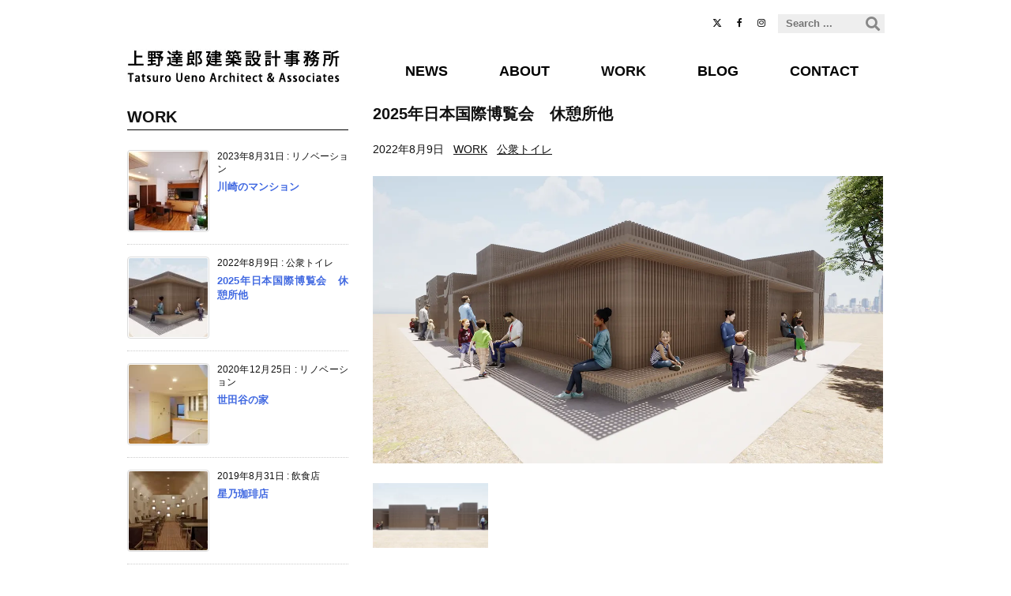

--- FILE ---
content_type: text/html; charset=UTF-8
request_url: https://ueno-aa.jp/work/02201000/
body_size: 23241
content:
<!DOCTYPE html>
<html lang="ja" itemscope itemtype="https://schema.org/WebPage">
<head prefix="og: http://ogp.me/ns# article: http://ogp.me/ns/article# fb: http://ogp.me/ns/fb#">
<meta charset="UTF-8" />
<meta http-equiv="X-UA-Compatible" content="IE=edge" />
<meta http-equiv="Content-Security-Policy" content="upgrade-insecure-requests" />
<meta name="viewport" content="width=device-width, initial-scale=1, user-scalable=yes" />
<title>2025年日本国際博覧会　休憩所他</title><style>div[id^="wpcf7-f14"] button.cf7mls_next { background-color: #cecece; color: #ffffff }div[id^="wpcf7-f14"] button.cf7mls_back { background-color: #cecece; color: #ffffff }</style><meta name='robots' content='max-image-preview:large' /><link rel='preconnect' href='//fonts.googleapis.com' crossorigin /><link rel="preload" as="style" type="text/css" href="https://ueno-aa.jp/wp-content/themes/luxeritas/style.async.min.css?v=1712584266" /><link rel="preload" as="font" type="font/woff2" href="https://ueno-aa.jp/wp-content/themes/luxeritas/fonts/icomoon/fonts/icomoon.woff2" crossorigin /><!-- Google tag (gtag.js) --><script async src="https://www.googletagmanager.com/gtag/js?id=G-36MZSG4FDS"></script><script>  window.dataLayer = window.dataLayer || [];
  function gtag(){dataLayer.push(arguments);}
  gtag('js', new Date());
  gtag('config', 'G-36MZSG4FDS');
</script><link rel="canonical" href="https://ueno-aa.jp/work/02201000/" /><link rel='shortlink' href='https://ueno-aa.jp/?p=155' /><link rel="pingback" href="https://ueno-aa.jp/xmlrpc.php" /><link rel="alternate" type="application/rss+xml" title="上野達郎建築設計事務所 RSS Feed" href="https://ueno-aa.jp/feed/" /><link rel="alternate" type="application/atom+xml" title="上野達郎建築設計事務所 Atom Feed" href="https://ueno-aa.jp/feed/atom/" /><meta name="description" content="主　旨 2025年日本国際博覧会　休憩所他　設計業務の公募型プロポーザルの応募案です。 「多様でありながら、ひとつ」の会場デザインコンセプトに沿い、SDGs(持続可能な開発目標)達成につながる意欲的..." /><meta name="keywords" content="プロポーザル, EXPO, 大阪万博" /><meta name="theme-color" content="#4285f4"><meta name="format-detection" content="telephone=no"><meta name="referrer" content="no-referrer-when-downgrade" /><meta property="og:type" content="article" /><meta property="og:url" content="https://ueno-aa.jp/work/02201000/" /><meta property="og:title" content="2025年日本国際博覧会　休憩所他" /><meta property="og:description" content="主　旨 2025年日本国際博覧会　休憩所他　設計業務の公募型プロポーザルの応募案です。 「多様でありながら、ひとつ」の会場デザインコンセプトに沿い、SDGs(持続可能な開発目標)..." /><meta property="og:image" content="https://ueno-aa.jp/wp-content/uploads/2022/08/EXPO-2025-thumbnail.webp" /><meta property="og:image:width" content="1017" /><meta property="og:image:height" content="678" /><meta property="og:site_name" content="上野達郎建築設計事務所" /><meta property="og:locale" content="ja_JP" /><meta property="article:section" content="WORK" /><meta property="article:published_time" content="2022-08-09T00:00:13Z" /><meta property="article:modified_time" content="2023-11-18T17:04:59Z" /><meta name="twitter:card" content="summary" /><meta name="twitter:domain" content="ueno-aa.jp" /><meta name="twitter:creator" content="@uenoaa_jp" /><meta name="twitter:site" content="@uenoaa_jp" /><style id='wp-img-auto-sizes-contain-inline-css'>
img:is([sizes=auto i],[sizes^="auto," i]){contain-intrinsic-size:3000px 1500px}
/*# sourceURL=wp-img-auto-sizes-contain-inline-css */
</style><style id='global-styles-inline-css' type='text/css'>
:root{--wp--preset--aspect-ratio--square: 1;--wp--preset--aspect-ratio--4-3: 4/3;--wp--preset--aspect-ratio--3-4: 3/4;--wp--preset--aspect-ratio--3-2: 3/2;--wp--preset--aspect-ratio--2-3: 2/3;--wp--preset--aspect-ratio--16-9: 16/9;--wp--preset--aspect-ratio--9-16: 9/16;--wp--preset--color--black: #000000;--wp--preset--color--cyan-bluish-gray: #abb8c3;--wp--preset--color--white: #ffffff;--wp--preset--color--pale-pink: #f78da7;--wp--preset--color--vivid-red: #cf2e2e;--wp--preset--color--luminous-vivid-orange: #ff6900;--wp--preset--color--luminous-vivid-amber: #fcb900;--wp--preset--color--light-green-cyan: #7bdcb5;--wp--preset--color--vivid-green-cyan: #00d084;--wp--preset--color--pale-cyan-blue: #8ed1fc;--wp--preset--color--vivid-cyan-blue: #0693e3;--wp--preset--color--vivid-purple: #9b51e0;--wp--preset--gradient--vivid-cyan-blue-to-vivid-purple: linear-gradient(135deg,rgb(6,147,227) 0%,rgb(155,81,224) 100%);--wp--preset--gradient--light-green-cyan-to-vivid-green-cyan: linear-gradient(135deg,rgb(122,220,180) 0%,rgb(0,208,130) 100%);--wp--preset--gradient--luminous-vivid-amber-to-luminous-vivid-orange: linear-gradient(135deg,rgb(252,185,0) 0%,rgb(255,105,0) 100%);--wp--preset--gradient--luminous-vivid-orange-to-vivid-red: linear-gradient(135deg,rgb(255,105,0) 0%,rgb(207,46,46) 100%);--wp--preset--gradient--very-light-gray-to-cyan-bluish-gray: linear-gradient(135deg,rgb(238,238,238) 0%,rgb(169,184,195) 100%);--wp--preset--gradient--cool-to-warm-spectrum: linear-gradient(135deg,rgb(74,234,220) 0%,rgb(151,120,209) 20%,rgb(207,42,186) 40%,rgb(238,44,130) 60%,rgb(251,105,98) 80%,rgb(254,248,76) 100%);--wp--preset--gradient--blush-light-purple: linear-gradient(135deg,rgb(255,206,236) 0%,rgb(152,150,240) 100%);--wp--preset--gradient--blush-bordeaux: linear-gradient(135deg,rgb(254,205,165) 0%,rgb(254,45,45) 50%,rgb(107,0,62) 100%);--wp--preset--gradient--luminous-dusk: linear-gradient(135deg,rgb(255,203,112) 0%,rgb(199,81,192) 50%,rgb(65,88,208) 100%);--wp--preset--gradient--pale-ocean: linear-gradient(135deg,rgb(255,245,203) 0%,rgb(182,227,212) 50%,rgb(51,167,181) 100%);--wp--preset--gradient--electric-grass: linear-gradient(135deg,rgb(202,248,128) 0%,rgb(113,206,126) 100%);--wp--preset--gradient--midnight: linear-gradient(135deg,rgb(2,3,129) 0%,rgb(40,116,252) 100%);--wp--preset--font-size--small: 13px;--wp--preset--font-size--medium: 20px;--wp--preset--font-size--large: 36px;--wp--preset--font-size--x-large: 42px;--wp--preset--spacing--20: 0.44rem;--wp--preset--spacing--30: 0.67rem;--wp--preset--spacing--40: 1rem;--wp--preset--spacing--50: 1.5rem;--wp--preset--spacing--60: 2.25rem;--wp--preset--spacing--70: 3.38rem;--wp--preset--spacing--80: 5.06rem;--wp--preset--shadow--natural: 6px 6px 9px rgba(0, 0, 0, 0.2);--wp--preset--shadow--deep: 12px 12px 50px rgba(0, 0, 0, 0.4);--wp--preset--shadow--sharp: 6px 6px 0px rgba(0, 0, 0, 0.2);--wp--preset--shadow--outlined: 6px 6px 0px -3px rgb(255, 255, 255), 6px 6px rgb(0, 0, 0);--wp--preset--shadow--crisp: 6px 6px 0px rgb(0, 0, 0);}:where(.is-layout-flex){gap: 0.5em;}:where(.is-layout-grid){gap: 0.5em;}body .is-layout-flex{display: flex;}.is-layout-flex{flex-wrap: wrap;align-items: center;}.is-layout-flex > :is(*, div){margin: 0;}body .is-layout-grid{display: grid;}.is-layout-grid > :is(*, div){margin: 0;}:where(.wp-block-columns.is-layout-flex){gap: 2em;}:where(.wp-block-columns.is-layout-grid){gap: 2em;}:where(.wp-block-post-template.is-layout-flex){gap: 1.25em;}:where(.wp-block-post-template.is-layout-grid){gap: 1.25em;}.has-black-color{color: var(--wp--preset--color--black) !important;}.has-cyan-bluish-gray-color{color: var(--wp--preset--color--cyan-bluish-gray) !important;}.has-white-color{color: var(--wp--preset--color--white) !important;}.has-pale-pink-color{color: var(--wp--preset--color--pale-pink) !important;}.has-vivid-red-color{color: var(--wp--preset--color--vivid-red) !important;}.has-luminous-vivid-orange-color{color: var(--wp--preset--color--luminous-vivid-orange) !important;}.has-luminous-vivid-amber-color{color: var(--wp--preset--color--luminous-vivid-amber) !important;}.has-light-green-cyan-color{color: var(--wp--preset--color--light-green-cyan) !important;}.has-vivid-green-cyan-color{color: var(--wp--preset--color--vivid-green-cyan) !important;}.has-pale-cyan-blue-color{color: var(--wp--preset--color--pale-cyan-blue) !important;}.has-vivid-cyan-blue-color{color: var(--wp--preset--color--vivid-cyan-blue) !important;}.has-vivid-purple-color{color: var(--wp--preset--color--vivid-purple) !important;}.has-black-background-color{background-color: var(--wp--preset--color--black) !important;}.has-cyan-bluish-gray-background-color{background-color: var(--wp--preset--color--cyan-bluish-gray) !important;}.has-white-background-color{background-color: var(--wp--preset--color--white) !important;}.has-pale-pink-background-color{background-color: var(--wp--preset--color--pale-pink) !important;}.has-vivid-red-background-color{background-color: var(--wp--preset--color--vivid-red) !important;}.has-luminous-vivid-orange-background-color{background-color: var(--wp--preset--color--luminous-vivid-orange) !important;}.has-luminous-vivid-amber-background-color{background-color: var(--wp--preset--color--luminous-vivid-amber) !important;}.has-light-green-cyan-background-color{background-color: var(--wp--preset--color--light-green-cyan) !important;}.has-vivid-green-cyan-background-color{background-color: var(--wp--preset--color--vivid-green-cyan) !important;}.has-pale-cyan-blue-background-color{background-color: var(--wp--preset--color--pale-cyan-blue) !important;}.has-vivid-cyan-blue-background-color{background-color: var(--wp--preset--color--vivid-cyan-blue) !important;}.has-vivid-purple-background-color{background-color: var(--wp--preset--color--vivid-purple) !important;}.has-black-border-color{border-color: var(--wp--preset--color--black) !important;}.has-cyan-bluish-gray-border-color{border-color: var(--wp--preset--color--cyan-bluish-gray) !important;}.has-white-border-color{border-color: var(--wp--preset--color--white) !important;}.has-pale-pink-border-color{border-color: var(--wp--preset--color--pale-pink) !important;}.has-vivid-red-border-color{border-color: var(--wp--preset--color--vivid-red) !important;}.has-luminous-vivid-orange-border-color{border-color: var(--wp--preset--color--luminous-vivid-orange) !important;}.has-luminous-vivid-amber-border-color{border-color: var(--wp--preset--color--luminous-vivid-amber) !important;}.has-light-green-cyan-border-color{border-color: var(--wp--preset--color--light-green-cyan) !important;}.has-vivid-green-cyan-border-color{border-color: var(--wp--preset--color--vivid-green-cyan) !important;}.has-pale-cyan-blue-border-color{border-color: var(--wp--preset--color--pale-cyan-blue) !important;}.has-vivid-cyan-blue-border-color{border-color: var(--wp--preset--color--vivid-cyan-blue) !important;}.has-vivid-purple-border-color{border-color: var(--wp--preset--color--vivid-purple) !important;}.has-vivid-cyan-blue-to-vivid-purple-gradient-background{background: var(--wp--preset--gradient--vivid-cyan-blue-to-vivid-purple) !important;}.has-light-green-cyan-to-vivid-green-cyan-gradient-background{background: var(--wp--preset--gradient--light-green-cyan-to-vivid-green-cyan) !important;}.has-luminous-vivid-amber-to-luminous-vivid-orange-gradient-background{background: var(--wp--preset--gradient--luminous-vivid-amber-to-luminous-vivid-orange) !important;}.has-luminous-vivid-orange-to-vivid-red-gradient-background{background: var(--wp--preset--gradient--luminous-vivid-orange-to-vivid-red) !important;}.has-very-light-gray-to-cyan-bluish-gray-gradient-background{background: var(--wp--preset--gradient--very-light-gray-to-cyan-bluish-gray) !important;}.has-cool-to-warm-spectrum-gradient-background{background: var(--wp--preset--gradient--cool-to-warm-spectrum) !important;}.has-blush-light-purple-gradient-background{background: var(--wp--preset--gradient--blush-light-purple) !important;}.has-blush-bordeaux-gradient-background{background: var(--wp--preset--gradient--blush-bordeaux) !important;}.has-luminous-dusk-gradient-background{background: var(--wp--preset--gradient--luminous-dusk) !important;}.has-pale-ocean-gradient-background{background: var(--wp--preset--gradient--pale-ocean) !important;}.has-electric-grass-gradient-background{background: var(--wp--preset--gradient--electric-grass) !important;}.has-midnight-gradient-background{background: var(--wp--preset--gradient--midnight) !important;}.has-small-font-size{font-size: var(--wp--preset--font-size--small) !important;}.has-medium-font-size{font-size: var(--wp--preset--font-size--medium) !important;}.has-large-font-size{font-size: var(--wp--preset--font-size--large) !important;}.has-x-large-font-size{font-size: var(--wp--preset--font-size--x-large) !important;}
/*# sourceURL=global-styles-inline-css */
</style>
<style id='classic-theme-styles-inline-css'>
/*! This file is auto-generated */
.wp-block-button__link{color:#fff;background-color:#32373c;border-radius:9999px;box-shadow:none;text-decoration:none;padding:calc(.667em + 2px) calc(1.333em + 2px);font-size:1.125em}.wp-block-file__button{background:#32373c;color:#fff;text-decoration:none}
/*# sourceURL=/wp-includes/css/classic-themes.min.css */
</style><link rel="stylesheet" id="photoswipe-css" href="//ueno-aa.jp/wp-content/plugins/boxers-and-swipers/photoswipe/photoswipe.css" media="all" /><link rel="stylesheet" id="cf7mls-css" href="//ueno-aa.jp/wp-content/plugins/cf7-multi-step/assets/frontend/css/cf7mls.css" media="all" /><link rel="stylesheet" id="cf7mls_animate-css" href="//ueno-aa.jp/wp-content/plugins/cf7-multi-step/assets/frontend/animate/animate.min.css" media="all" /><link rel="stylesheet" id="contact-form-7-css" href="//ueno-aa.jp/wp-content/plugins/contact-form-7/includes/css/styles.css" media="all" /><style id='luxech-inline-css'>
/*! Luxeritas WordPress Theme 3.25.0 - (C) 2015 Thought is free. */*,*:before,*:after{box-sizing:border-box}@-ms-viewport{width:device-width}a:not([href]):not([tabindex]),a:not([href]):not([tabindex]):hover,a:not([href]):not([tabindex]):focus{color:inherit;text-decoration:none}a:not([href]):not([tabindex]):focus{outline:0}h1{font-size:2em;margin:.67em 0}small{font-size:80%}img{border-style:none;vertical-align:middle}hr{box-sizing:content-box;height:0;overflow:visible;margin-top:1rem;margin-bottom:1rem;border:0}pre{margin-top:0;margin-bottom:1rem;overflow:auto;-ms-overflow-style:scrollbar}code,pre{font-family:monospace,monospace;font-size:1em}ul ul,ol ul,ul ol,ol ol{margin-bottom:0}p{margin-top:0;margin-bottom:1rem}button{border-radius:0}input,button,select,optgroup,textarea{margin:0;font-family:inherit;font-size:inherit;line-height:inherit}button,input{overflow:visible}button,select{text-transform:none}button,[type=button],[type=reset],[type=submit]{-webkit-appearance:button}button:not(:disabled),[type=button]:not(:disabled),[type=reset]:not(:disabled),[type=submit]:not(:disabled){cursor:pointer}::-moz-focus-inner{padding:0;border-style:none}::-webkit-inner-spin-button{height:auto}::-webkit-search-decoration{-webkit-appearance:none}label{display:inline-block;margin-bottom:.5rem}h1,h2,h3,h4,h5,h6{margin-top:0;margin-bottom:.5rem;font-family:inherit;font-weight:500;line-height:1.2;color:inherit}.container{width:100%;margin-right:auto;margin-left:auto}@media (min-width:768px){.container{max-width:720px}}@media (min-width:992px){.container{max-width:960px}}@media (min-width:1200px){.container{max-width:1140px}}.row{display:flex;flex-wrap:wrap}div[class^=col-]{flex:0 0 auto;position:relative;width:100%;min-height:1px;padding-right:15px;padding-left:15px}.col-12{max-width:100%}.col-6{max-width:50%}.col-4{max-width:33.333333%}.clearfix:after{display:block;clear:both;content:""}.pagination{display:flex;padding-left:0;list-style:none;border-radius:.25rem}table{border-collapse:collapse}caption{padding-top:.75rem;padding-bottom:.75rem;color:#6c757d;text-align:left;caption-side:bottom}th{text-align:left}body .material-icons,body .material-icons-outlined{font-size:inherit;font-feature-settings:'liga';-moz-osx-font-smoothing:grayscale;text-rendering:optimizeLegibility;transform:scale(1.3,1.3);transform-origin:top;margin-top:-.16em}.material-icons.flip-h{transform:scale(-1.3,1.3)}.material-icons.rotate{transform:rotate(180deg) translate(0,-1.3em) scale(1.3,1.3)}.material-icons.pull-left{float:left;margin-right:.3em}.material-icons.pull-right{float:right;margin-left:.3em}@font-face{font-family:'icomoon';src:url('/wp-content/themes/luxeritas/fonts/icomoon/fonts/icomoon.eot');src:url('/wp-content/themes/luxeritas/fonts/icomoon/fonts/icomoon.eot') format('embedded-opentype'),url('/wp-content/themes/luxeritas/fonts/icomoon/fonts/icomoon.woff2') format('woff2'),url('/wp-content/themes/luxeritas/fonts/icomoon/fonts/icomoon.woff') format('woff'),url('/wp-content/themes/luxeritas/fonts/icomoon/fonts/icomoon.ttf') format('truetype'),url('/wp-content/themes/luxeritas/fonts/icomoon/fonts/icomoon.svg') format('svg');font-weight:400;font-style:normal;font-display:swap}[class^=ico-],[class*=" ico-"]{font-family:'icomoon';display:inline-block;font-style:normal;font-weight:400;font-variant:normal;text-transform:none;text-rendering:auto;line-height:1;-webkit-font-smoothing:antialiased;-moz-osx-font-smoothing:grayscale}.ico-speech-bubble:before{content:"\e903"}.ico-external-link-alt:before{content:"\f35d"}.ico-external-link-square-alt:before{content:"\f360"}.ico-line:before{content:"\e700"}.ico-feedly:before{content:"\e600"}.ico-plus-square:before{content:"\f0fe"}.ico-minus-square:before{content:"\f146"}.ico-caret-square-down:before{content:"\f150"}.ico-search:before{content:"\f002"}.ico-link:before{content:"\f0c1"}.ico-caret-right:before{content:"\f0da"}.ico-spinner:before{content:"\f110"}.ico-comment:before{content:"\e900"}.ico-comments:before{content:"\e901"}.ico-chevron-up:before{content:"\f077"}.ico-chevron-down:before{content:"\f078"}.ico-twitter:before{content:"\f099"}.ico-x-twitter:before{content:"\e902"}.ico-facebook:before{content:"\f09a"}.ico-linkedin:before{content:"\f0e1"}.ico-angle-double-right:before{content:"\f101"}.ico-chevron-circle-left:before{content:"\f137"}.ico-chevron-circle-right:before{content:"\f138"}.ico-youtube-play:before{content:"\f16a"}.ico-instagram:before{content:"\f16d"}.ico-pinterest-p:before{content:"\f231"}.ico-get-pocket:before{content:"\f265"}.ico-spin{animation:ico-spin 2s infinite linear}@keyframes ico-spin{0%{transform:rotate(0)}100%{transform:rotate(360deg)}}*{margin:0;padding:0}a:hover,.term img,a:hover,.term img:hover{transition:opacity .3s,transform .5s}a:hover img{opacity:.8}hr{border-top:1px dotted #999}img,video,object,canvas{max-width:100%;height:auto;box-sizing:content-box}.no-js img.lazy{display:none!important}pre,ul,ol{margin:1.6em 0}ul ul,ol ol,ul ol,ol ul{margin:0 .6em 0}pre{margin-bottom:30px}blockquote,.wp-block-quote{display:block;position:relative;overflow:hidden;overflow-wrap:anywhere;margin:1.6em 5px;padding:25px;font-size:1.4rem;background:#fdfdfd;border:0;border-radius:6px;box-shadow:0 5px 5px 0 rgba(18,63,82,.035),0 0 0 1px rgba(176,181,193,.2)}blockquote:after{content:"\275b\275b";display:block;position:absolute;font-family:Arial,sans-serif;font-size:200px;line-height:1em;left:-25px;top:-15px;opacity:.04}blockquote cite,.wp-block-quote cite{display:block;text-align:right;font-family:serif;font-size:.9em;font-style:oblique}.wp-block-quote:not(.is-large):not(.is-style-large){border:0}blockquote ol:first-child,blockquote p:first-child,blockquote ul:first-child{margin-top:5px}blockquote ol:last-child,blockquote p:last-child,blockquote ul:last-child{margin-bottom:5px}[type=submit],[type=text],[type=email],.reply a{display:inline;line-height:1;vertical-align:middle;padding:12px 12px 11px;max-width:100%}.reply a,[type=submit],.widget_categories select,.widget_archive select{color:#333;font-weight:400;background:#fff;border:1px solid #ddd}option,textarea,[type=text],[type=email],[type=search]{color:inherit;background:#fff;border:1px solid #ddd}[type=search]{-webkit-appearance:none;outline-offset:-2px;line-height:1;border-radius:0}textarea{overflow:auto;resize:vertical;padding:8px;max-width:100%}button{appearance:none;outline:0;border:0}.cboth{clear:both}.bold{font-weight:700}.wp-caption{margin-bottom:1.6em;max-width:100%}.wp-caption img[class*=wp-image-]{display:block;margin:0}.post .wp-caption-text,.post .wp-caption-dd{font-size:1.2rem;line-height:1.5;margin:0;padding:.5em 0}.sticky .posted-on{display:none}.bypostauthor>article .fn:after{content:"";position:relative}.screen-reader-text{clip:rect(1px,1px,1px,1px);height:1px;overflow:hidden;position:absolute !important;width:1px}strong{font-weight:700}em{font-style:italic}.alignleft{display:inline;float:left}.alignright{display:inline;float:right}.aligncenter{display:block;margin-right:auto;margin-left:auto}.post .alignfull{margin-left:-68px;margin-right:-68px}figure.alignwide>img,figure.alignfull>img{min-width:100%}blockquote.alignleft,.wp-caption.alignleft,.post img.alignleft{margin:.4em 1.6em 1.6em 0}blockquote.alignright,.wp-caption.alignright,.post img.alignright{margin:.4em 0 1.6em 1.6em}blockquote.aligncenter,.wp-caption.aligncenter,.post img.aligncenter{clear:both;margin-top:.4em;margin-bottom:1.6em}.wp-caption.alignleft,.wp-caption.alignright,.wp-caption.aligncenter{margin-bottom:1.2em}img[class*=wp-image-],img[class*=attachment-]{max-width:100%;height:auto}.gallery-item{display:inline-block;text-align:left;vertical-align:top;margin:0 0 1.5em;padding:0 1em 0 0;width:50%}.gallery-columns-1 .gallery-item{width:100%}.gallery-columns-2 .gallery-item{max-width:50%}@media screen and (min-width:30em){.gallery-item{max-width:25%}.gallery-columns-1 .gallery-item{max-width:100%}.gallery-columns-2 .gallery-item{max-width:50%}.gallery-columns-3 .gallery-item{max-width:33.33%}.gallery-columns-4 .gallery-item{max-width:25%}}.gallery-caption{display:block;font-size:1.2rem;line-height:1.5;padding:.5em 0}.wp-block-image{margin:1.6em 0}figure.wp-block-image{display:inline-block}.post ul.blocks-gallery-grid{padding:0}#head-in{padding-top:28px;background:#fff}.band{position:absolute;top:0;left:0;right:0}div[id*=head-band]{margin:auto;height:34px;line-height:34px;overflow:hidden;background:#fff;border-bottom:1px solid #ddd}.band-menu{position:relative;margin:auto}.band-menu ul{font-size:1px;margin:0 -5px 0 0;position:absolute;right:10px;list-style:none}.band-menu li{display:inline-block;vertical-align:middle;font-size:1.2rem;margin:0 3px;line-height:1}.band-menu li a{color:#111;text-decoration:none}.band-menu li a:hover{color:#09f}.band-menu .menu-item a:before{display:inline;margin:5px;line-height:1;font-family:"icomoon";content:"\f0da"}div[id*=head-band] .snsf{display:block;min-width:28px;height:20px;margin:-2px -6px 0 0;text-align:center}div[id*=head-band] .snsf a{display:block;height:100%;width:100%;text-decoration:none;letter-spacing:0;font-family:Verdana,Arial,Helvetica,Roboto;padding:4px;border-radius:2px}#sitename{display:inline-block;max-width:100%;margin:0 0 12px;font-size:2.8rem;line-height:1.4}#sitename a{color:inherit;text-decoration:none}.desc{line-height:1.4}.info{padding:20px 10px;overflow:hidden}.logo,.logo-up{position:relative;margin:15px auto -10px auto;text-align:center}.logo-up{margin:15px auto 0 auto}#header .head-cover{position:relative;margin:auto}#header #gnavi,#foot-in,.foot-nav{margin:auto}#nav{margin:0;padding:0;border-top:1px solid #ddd;border-bottom:1px solid #ddd;position:relative;z-index:20}#nav,#gnavi ul.gu,#gnavi li.gl>a,.mobile-nav{color:#111;background:#fff}#gnavi .mobile-nav{display:none}#gnavi .nav-menu{display:block}#gnavi ul.gu{margin:0}#gnavi li.gl{float:left;position:relative;list-style-type:none;text-indent:0;white-space:nowrap}#gnavi li.gl>a{display:block;text-decoration:none;text-align:center;height:100%}#gnavi li ul.gu{display:none}@media (min-width:992px){#gnavi ul.gu{display:flex;flex-wrap:wrap}#gnavi li.gl{flex:0 0 auto;min-width:1px;background:#09f}#gnavi .gc>ul>li.gl{background:0 0}#gnavi li.gl>a>.gim{display:block;height:100%}#gnavi .gc>ul>li>a>.gim{transition:.4s;border-bottom:0;padding:16px 18px}#gnavi li.gl>ul{display:none;margin:0;border:1px solid #ddd;border-bottom:0;background:0 0;position:absolute;top:100%;z-index:1}#gnavi li li.gl{width:100%;min-width:160px}#gnavi li li.gl a>.gim{border-bottom:1px solid #ddd;font-size:1.3rem;padding:10px 15px;width:100%;text-align:left}#gnavi li li.gl>ul{padding:0;border-top:1px solid #ddd;overflow:hidden;top:-1px;left:100%}#gnavi li.gl:hover>a,#gnavi li.gl:hover>a>.gim,div.mobile-nav:hover,ul.mobile-nav li:hover{color:#fff;background:#09f}#gnavi li[class*=current]>a{background:none repeat scroll 0 0 #000;color:#fff}#gnavi ul ul>li[class*=children]>a>.gim:after{font-family:"icomoon";content:"\f0da";position:absolute;right:6px;top:0;bottom:0;margin:auto;height:1.3rem}}@media (max-width:991px){.mobile-nav p{letter-spacing:0;font-size:1.1rem;line-height:1;margin:6px 0 0}.mobile-nav li{white-space:nowrap;text-align:center;padding:8px 10px;border:0;list-style:none;cursor:pointer}.mobile-nav li:hover{opacity:.6}.mobile-nav li i,.mobile-nav li svg{font-size:1.8rem;font-style:normal}#gnavi ul.gu{display:none;border:0;border-bottom:solid 1px #ddd}#gnavi li.gl{display:block;float:none;width:100%;padding-left:0;text-align:left;line-height:2.3;border-top:1px solid #ddd;list-style:disc inside}#gnavi li.gl:hover>a>.gim{background:0 0}}#primary{border:1px solid transparent}#section,.grid{margin:0 10px 20px 0}.grid{padding:45px 68px;background:#fff;border:1px solid #ddd}#breadcrumb{margin:20px 0 15px;padding:8px;line-height:2}#breadcrumb,#breadcrumb a{color:#111;text-decoration:none;word-break:normal}#breadcrumb a:hover{text-decoration:underline}#breadcrumb h1,#breadcrumb li{display:inline;list-style-type:none;font-size:1.3rem}#breadcrumb i,#breadcrumb svg{margin-right:3px}#breadcrumb i.arrow{margin:0 8px}.term{margin-right:10px}.term img{float:left;max-width:40%;height:auto;margin-bottom:15px;background:inherit;border:1px solid #ddd;border-radius:4px;box-shadow:0 0 2px 1px rgba(255,255,255,1) inset}.term img:hover{border-color:#06c}#related .term img{padding:1px;width:100px;height:100px}.read-more-link,.read-more-link i,.read-more-link svg{text-decoration:underline}#list a{word-break:normal}#list .toc{margin:0 0 25px}#list .excerpt{margin:0 0 12px;line-height:1.8}.exsp{display:inline}#list .read-more{clear:both;line-height:1;margin:35px 0 30px;text-align:right}#list .read-more{margin:0}@media (max-width:575px){.read-more-link{color:inherit;background:#fafafa;border:1px solid #aaa}.read-more-link:hover{color:#dc143c;background:#f0f0f0;text-decoration:none}}.meta,.post .meta{margin:0;font-size:1.4rem;color:#111;margin-bottom:35px;vertical-align:middle;padding:16px 0}.meta a{display:inline-block;color:#111;text-decoration:underline}.meta i{margin-right:6px}.meta span{margin:0 12px 0 0}.meta span.break{margin:0 8px 0 4px}.meta span.first-item{margin:0;white-space:nowrap}.meta-box{margin:30px 10px}.toc .meta-u,.post .meta-u{background:0 0;border:0;margin:0 0 10px;padding:0}.post .meta-u{overflow:hidden;text-align:right}#paging{margin:auto;text-align:center}#paging ul{padding:0}#paging i{font-weight:700}#paging .not-allow i{font-weight:400;opacity:.3}.pagination{display:flex;justify-content:center;margin:0}.pagination li{flex:1 1 42px;max-width:42px;min-width:27px;float:left}.pagination>li>a,.pagination>li>span{display:inline-block;text-decoration:none;width:100%;padding:6px 0;color:inherit;background:#fff;border:1px solid #ddd;border-right:0}.pagination>li:last-child>a,.pagination>li:last-child>span,.pagination>.not-allow:first-child>span:hover{border-right:1px solid #ddd}.pagination>.active>span,.pagination .current,.pagination>li>a:hover{color:#fff;background:#dc143c}.pagination>.active>span:hover,.pagination>.not-allow>span:hover{cursor:text}.post #paging{margin:20px 0 40px}.post{font-size:1.6rem;line-height:1.9}.post p{margin:1.3em 0}.post a{text-decoration:underline}.post h2,.post h3,.post h4,.post h5,.post h6{line-height:1.4;margin-top:35px;margin-bottom:30px}.post h1:first-child{margin-top:0}.post h2{border-left:8px solid #999;font-size:2.4rem;margin-top:50px;padding:8px 20px}.post h3{font-size:2.2rem;padding:2px 15px;margin-top:50px;margin-left:5px;border-left:2px #999 solid}.post h4{font-size:1.8rem;padding:0 12px;border:0;border-left:solid 12px #999}.post h2:first-child,.post h3:first-child{margin-top:30px}.post table{margin-bottom:30px}.post td,.post th{padding:8px 10px;border:1px solid #ddd}.post th{text-align:center;background:#f5f5f5}.post ul,.post ol{padding:0 0 0 30px}.post .vcard{text-align:right}.post .vcard i,.post .vcard svg{margin-right:8px}.entry-title,#front-page-title{font-size:2.8rem;line-height:1.5;background:0 0;border:none;margin:0 0 10px;padding:0}.entry-title a{color:inherit;text-decoration:none}.entry-title a:hover{color:#dc143c}#sns-tops{margin:-25px 0 45px}#sns-bottoms{margin:16px 0 0}#bottom-area #sns-bottoms{margin-bottom:0}.sns-msg h2{display:inline-block;margin:0 0 0 5px;padding:0 8px;line-height:1;font-size:1.6rem;background:0 0;border:none;border-bottom:5px solid #ccc}#pnavi{clear:both;padding:0;border:1px solid #ddd;background:#fff;height:auto;overflow:hidden}#pnavi .next,#pnavi .prev{position:relative}#pnavi .next{text-align:right;border-bottom:1px solid #ddd}#pnavi i,#pnavi svg{font-size:2.2rem}#pnavi .next-arrow,#pnavi .prev-arrow{font-size:1.6rem;position:absolute;top:10px}#pnavi .next-arrow *,#pnavi .prev-arrow *{vertical-align:middle}#pnavi .next-arrow{left:20px}#pnavi .prev-arrow{right:20px}#pnavi .ntitle,#pnavi .ptitle{margin-top:32px}#pnavi img{height:100px;width:100px;border:1px solid #ddd;border-radius:8px}#pnavi a{display:block;padding:15px 30px;overflow:hidden;text-decoration:none;color:#666;min-height:132px}#pnavi a:hover{color:#dc143c}#pnavi a>img,#pnavi a:hover>img{transition:opacity .4s,transform .4s}#pnavi a:hover>img{border-color:#337ab7}#pnavi .block-span{display:block;margin-top:35px}#pnavi .next img,#pnavi .no-img-next i,#pnavi .no-img-next svg{float:right;margin:0 0 0 10px}#pnavi .prev img,#pnavi .no-img-prev i,#pnavi .no-img-prev svg{float:left;margin:0 10px 0 0}#pnavi i.navi-home,#pnavi svg.navi-home,#pnavi .no-img-next i,#pnavi .no-img-next svg,#pnavi .no-img-prev i,#pnavi .no-img-prev svg{font-size:7.6rem;padding:5px 0}@media (min-width:1200px),(min-width:540px) and (max-width:991px){#pnavi .next,#pnavi .prev,#pnavi .next a,#pnavi .prev a{padding-bottom:32767px;margin-bottom:-32752px}#pnavi .next,#pnavi .prev{margin-bottom:-32767px;width:50%}#pnavi .next{float:right;border-left:1px solid #ddd}}.related,.discussion,.tb{font-size:2.4rem;line-height:2;margin:0 0 15px}.related i,.related svg,.discussion i,.discussion svg,.tb i,.tb svg{margin-right:10px}#related{padding:0}#related .term img{float:left;margin:8px 10px 8px 0}#related h3{font-size:1.6rem;font-weight:700;padding:0;margin:10px 0 10px 10px;border:none}#related h3 a{color:inherit;text-decoration:none;line-height:1.6}#related h3 a:hover{color:#09f}#related .toc{padding:10px 0;border-top:1px dotted #ccc}#related .toc:first-child{border-top:none}#related .excerpt p{display:inline;opacity:.7;font-size:1.3rem}#comments h3{font-size:1.6rem;border:none;padding:10px 0;margin-bottom:10px}#comments h3 i,#comments h3 svg{font-size:2.2rem;margin-right:10px}.comments-list,.comments-list li{border-bottom:1px solid #ddd}.comments-list li{margin-bottom:20px}.comments-list .comment-body{padding-bottom:20px}.comments-list li:last-child{margin-bottom:0;padding-bottom:0;border:none}#comments p{font-size:1.4rem;margin:20px 0}#comments label{display:block}.comment-author.vcard .avatar{display:block;float:left;margin:0 10px 20px 0}.comment-meta{margin-bottom:40px}.comment-meta:after{content:" ";clear:both}.fn{line-height:1.6;font-size:1.5rem}.says{margin-left:10px}.commentmetadata{font-size:1.4rem;height:15px;padding:10px 10px 10px 0}.reply a{display:block;text-decoration:none;text-align:center;width:65px;margin:0 0 0 auto}.comments-list{padding-left:0;list-style-type:none}.comments-list li.depth-1>ul.children{padding-left:30px}.comments-list li{list-style-type:none}#comments .no-comments{margin:0 0 20px;padding:10px 20px 30px;border-bottom:1px solid #ddd}#c-paging{text-align:center;padding:0 0 20px;border-bottom:1px solid #ccc}#commentform p{margin:0 0 20px}#respond{font-size:1.6rem}#commentform .tags{padding:10px;font-size:1.3rem}#commentform-author{display:flex;flex-wrap:wrap}.comment-form-author{flex:0 1 35%;padding-right:10px}.comment-form-email{flex:1 0 64%}#commentform,#comments textarea,[type^=text],[class^=comment-form-]{margin:0;width:100%}#comments .comment-form-cookies-consent{display:table}#comments .comment-form-cookies-consent *{display:table-cell;margin:0 5px 0 0;width:auto;vertical-align:middle}#comments .form-submit{margin:0}#comments .comments-list .form-submit{margin-bottom:40px}#comments [type=submit]{color:#fff;background:#666;padding:18px 18px 17px;cursor:pointer}#comments [type=submit]:hover{background:#dc143c}#trackback input{width:100%;margin:0 0 10px}#list-title{margin:0 0 40px;font-size:2.8rem;font-weight:400}#section .grid #list-title{margin:0}div[id*=side-],#col3{padding:20px 0;border:1px solid #ddd;background:#fff}#side .widget,#col3 .widget{overflow-wrap:anywhere;margin:0 6px;padding:20px 7px;border:1px solid transparent}#side ul,#col3 ul{margin-bottom:0}#side ul li,#col3 ul li{list-style-type:none;line-height:2;margin:0;padding:0}#side ul li li,#col3 ul li li{margin-left:16px}#side h3,#col3 h3,#side h4,#col3 h4{font-size:1.8rem;font-weight:700;color:#111;margin:4px 0 20px;padding:4px 0}.search-field{border:1px solid #bbb}#wp-calendar,.wp-calendar-nav{background:#fff}#wp-calendar caption{color:inherit;background:#fff}#wp-calendar #today{background:#ffec67}#wp-calendar .pad{background:#fff9f9}#footer{clear:both;background:#fff;border-top:1px solid #ddd;z-index:10}.row{margin:0}#foot-in{padding:25px 0}#foot-in a,#footer-menu,.foot-nav a{color:#111}#foot-in h4{font-size:1.8rem;font-weight:700;margin:15px 0;padding:4px 10px;border-left:8px solid #999}#foot-in ul li{list-style-type:none;line-height:1.8;margin:0 10px;padding:0}#foot-in ul li li{margin-left:15px}.foot-nav ul{margin:0 auto;padding:20px 15px}.foot-nav li{display:inline-block;margin:0}.foot-nav li:before{content:"\07c";margin:0 10px}.foot-nav li:first-child:before{content:"";margin:0}#copyright{font-size:1.2rem;padding:20px 0;color:#111;background:#fff;clear:both}#footer .copy{font-size:1.2rem;line-height:1;margin:20px 0 0;text-align:center}#footer .copy a{color:inherit}#footer #thk{margin:20px 0;white-space:nowrap;font-size:1.1rem;word-spacing:-1px}#page-top{position:fixed;bottom:14px;right:14px;font-weight:700;background:#656463;text-decoration:none;color:#fff;padding:16px 20px;text-align:center;cursor:pointer;transition:.8s;opacity:0;visibility:hidden;z-index:99}#page-top:hover{opacity:1!important}iframe{box-sizing:content-box;border:0}.i-video{display:block;position:relative;overflow:hidden}.i-video{padding-top:25px;padding-bottom:56.25%}.i-video iframe,.i-video object,.i-video embed{position:absolute;top:0;left:0;height:100%;width:100%}.i-embed iframe{width:100%}.head-under{margin-top:20px}.head-under,.post-title-upper,.post-title-under{margin-bottom:20px}.posts-under-1{padding:20px 0}.posts-under-2{padding-bottom:40px}.recentcomments a{display:inline;padding:0;margin:0}#main{flex:0 1 772px;max-width:772px;min-width:1px;float:left}#side{flex:0 0 366px;width:366px;min-width:1px;float:right}@media (min-width:992px){#primary,#field{display:flex}#breadcrumb,.head-cover{display:block !important}#sitename img{margin:0}}@media screen and (min-width:768px){.logo,#head-band-in,div[id*=head-band] .band-menu,#header .head-cover,#header #gnavi,#foot-in{max-width:720px}}@media screen and (min-width:992px){.logo,#head-band-in,div[id*=head-band] .band-menu,#header .head-cover,#header #gnavi,#foot-in{max-width:960px}}@media screen and (min-width:992px) and (max-width:1199px){#main{flex:0 1 592px;max-width:592px;min-width:1px}}@media screen and (min-width:1200px){.logo,#head-band-in,div[id*=head-band] .band-menu,#header .head-cover,#header #gnavi,#foot-in{max-width:1140px}#list .term img{width:auto;height:auto;margin-right:20px}}@media screen and (max-width:1199px){#list .term img{max-width:40%;height:auto;margin-right:20px}}@media print,(max-width:991px){#primary,#main,#side{display:block;width:100%;float:none;clear:both}div[id*=head-band]{padding:0 5px}#header #gnavi{padding-left:0;padding-right:0}#main{margin-bottom:30px}#section{margin-right:0}.grid,#side .widget,#col3 .widget{padding-left:20px;padding-right:20px}.grid{margin:0 0 20px}.post .alignfull{margin-left:-20px;margin-right:-20px}#side .widget,#col3 .widget{margin-left:0;margin-right:0}#related .toc{margin-right:15px}.comments-list li.depth-1>ul.children{padding-left:0}#foot-in{padding:0}#foot-in .col-xs-4,#foot-in .col-xs-6,#foot-in .col-xs-12{display:none}div[id*=side-]{margin-bottom:20px}#side-scroll{max-width:32767px}}@media (max-width:575px){.grid,#side .widget,#col3 .widget{padding-left:7px;padding-right:7px}.meta,.post .meta{font-size:1.2rem}#list .term img{max-width:30%;height:auto;margin:0 15px 25px 0}#list .excerpt{padding-left:0;margin:0 0 40px}.excerpt p:not(.meta){display:inline}.excerpt br{display:none}.read-more-link{display:block;clear:both;padding:12px;font-size:1.2rem;text-align:center;white-space:nowrap;overflow:hidden}.read-more-link,.read-more-link i{text-decoration:none}#list .term img{margin-bottom:30px}#list .read-more-link{margin:20px 0 0}#sitename{font-size:2.2rem}.entry-title,#front-page-title,.post h2,.post h3,.related,.discussion,.tb{font-size:1.8rem}#paging a,#paging span{padding:13px 0}[class^=comment-form-]{flex:0 0 100%;padding:0}#page-top{font-size:2rem;padding:8px 14px}.ptop{display:none}}div[id^=tile-],div[id^=card-]{display:flex;flex-wrap:wrap;justify-content:space-between}div[id^=tile-] .toc,div[id^=card-] .toc{max-width:100%;width:100%}div[id^=tile-] .toc:not(#bottom-area):not(.posts-list-middle-widget):not(#bottom-area):not(.posts-list-under-widget),div[id^=card-] .toc:not(#bottom-area):not(.posts-list-middle-widget):not(#bottom-area):not(.posts-list-under-widget){position:relative;display:inline-block;vertical-align:top;min-width:1px}@media (min-width:1200px){#tile-4 .toc,#card-4 .toc{max-width:24.5%;width:24.5%}#tile-3 .toc,#card-3 .toc{max-width:32.5%;width:32.5%}#tile-2 .toc,#card-2 .toc{max-width:49%;width:49%}}@media (min-width:768px) and (max-width:1199px){#tile-4 .toc,#card-4 .toc{max-width:32.5%;width:32.5%}#tile-3 .toc,#card-3 .toc,#tile-2 .toc,#card-2 .toc{max-width:49%;width:49%}}@media (min-width:576px) and (max-width:767px){#tile-4 .toc,#card-4 .toc,#tile-3 .toc,#card-3 .toc,#tile-2 .toc,#card-2 .toc{max-width:49%;width:49%}}#list #bottom-area,#list .posts-list-under-widget{max-width:100%;width:100%}div[id^=tile-] .toc:not(#bottom-area):not(.posts-list-middle-widget):not(#bottom-area):not(.posts-list-under-widget){padding:15px}div[id^=card-] .toc:not(#bottom-area):not(.posts-list-middle-widget):not(#bottom-area):not(.posts-list-under-widget){padding:0 15px}div[id^=tile-] .meta,div[id^=card-] .meta{font-size:1.3rem;margin-bottom:10px}div[id^=tile-] .meta{margin-bottom:10px}div[id^=card-] .meta:not(.meta-u){margin-bottom:15px;padding:15px 10px 10px;border:0;border-bottom:1px solid #ddd}div[id^=card-] .meta-u{padding-bottom:10px}div[id^=tile-] .term,div[id^=card-] .term{margin:0}div[id^=card-] .term{max-width:40%;padding:0 20px 0 0;overflow:hidden;float:left}#list div[id^=tile-] .term img,#list div[id^=card-] .term img{max-width:100%;width:auto;height:auto}#list div[id^=tile-] .term img{box-sizing:border-box;float:none}#list div[id^=card-] .term img{border:0}#list div[id^=tile-] .excerpt,#list div[id^=card-] .excerpt{padding-bottom:30px;font-size:1.3rem}#list div[id^=card-] .excerpt{padding-bottom:10px}#list div[id^=tile-] .read-more{position:absolute;bottom:20px;right:15px;left:15px}#list div[id^=card-] .read-more{margin-bottom:20px}div[id^=tile-] h2,div[id^=card-] h2{font-size:1.6rem;margin-bottom:20px}div[class*=sns-]{margin:0;padding:0}div[class*=sns-] li{margin:5px 0;list-style-type:none;cursor:pointer}div[class*=sns-] .clearfix{padding:0}div[class*=sns-] i{max-width:16px}.snsb{display:flex;flex-wrap:wrap;padding:0;margin:0;letter-spacing:-.4em}.snsb li{margin-bottom:2px;letter-spacing:normal;white-space:nowrap;list-style-type:none;vertical-align:top}.sns-c .snsb li,.sns-w .snsb li{position:relative;max-width:94px;padding:1px;height:32px}.sns-c .snsb li [aria-label],.sns-w .snsb li [aria-label]{display:block;position:relative;margin:auto;padding:9px 3px 0;height:32px;width:82px;line-height:1;font-family:Verdana,Arial,Helvetica,Roboto;font-size:1.3rem;letter-spacing:-1px;text-decoration:none;border-radius:3px}.sns-c .snsb li [aria-label]{color:#fff;background:#000;box-shadow:1px 1px 3px 0 rgba(0,0,0,.3)}.sns-c .snsb li [aria-label]:hover{color:#fff;opacity:.6}.sns-w .snsb li [aria-label]:hover{background:#f8f8f8;opacity:.7}.sns-c .snsb li,.sns-w .snsb li{margin:3px 2px 0 0}.sns-n .snsb li:last-child{margin-right:0}.sns-c .ico-hatena,.sns-w .ico-hatena{font-weight:700;font-family:Verdana,Arial,Helvetica,Roboto}.sns-c .snsb [aria-label],.sns-w .snsb [aria-label]{text-align:center}.sns-c .snsb i,.sns-w .snsb i{margin-right:5px}div[class$=-w] ul[class*=sns] li a,div[class$=-w] ul[class*=sns] li.cp-button [aria-label]{color:#666;background:#fbfbfb;border:1px solid #ccc}.sns-c .snsb .twitter a{background:#010101}.sns-c .snsb .facebook a{background:#3b5998}.sns-c .snsb .linkedin a{background:#0479b4}.sns-c .snsb .pinit a{background:#bd081c}.sns-c .snsb .hatena a{background:#3875c4}.sns-c .snsb .pocket a{background:#ee4257}.sns-c .snsb .line a{background:#00c300}.sns-c .snsb .rss a{background:#f86300}.sns-c .snsb .feedly a{background:#2bb24c}.sns-c .snsb .cp-button [aria-label]{background:#56350d}.sns-w .snsb .twitter a{color:#010101}.sns-w .snsb .facebook a{color:#3b5998}.sns-w .snsb .linkedin a{color:#0479b4}.sns-w .snsb .pinit a{color:#bd081c}.sns-w .snsb .hatena a{color:#3875c4}.sns-w .snsb .pocket a{color:#ee4257}.sns-w .snsb .line a{color:#00c300}.sns-w .snsb .rss a{color:#f86300}.sns-w .snsb .feedly a{color:#2bb24c}.sns-w .snsb .cp-button [aria-label]{color:#56350d}.snscnt{display:block;position:absolute;right:0;top:-25px;width:82px;padding:3px 0;font-size:1.1rem;border:1px solid #bbb;border-radius:3px;background:#fdfdfd;color:#333}.sns-w .snscnt{right:-1px}.snscnt i{margin:0 !important}.snscnt:after,.snscnt:before{top:100%;left:50%;border:solid transparent;content:" ";height:0;width:0;position:absolute}.snscnt:after{border-color:rgba(255,255,255,0);border-top-color:#fff;border-width:2px;margin-left:-2px}.snscnt:before{border-color:rgba(153,153,153,0);border-top-color:#bbb;border-width:4px;margin-left:-4px}@media screen and (max-width:765px){.sns-c .snsb li a,.sns-w .snsb li a{min-width:30px}div[class*=sns-] .snsname{display:none}}@media screen and (min-width:992px){.snsb li.line-sm{display:none !important}}@media screen and (max-width:991px){.snsb li.line-pc{display:none !important}}div[class*=snsi-]{margin:5px 0 0;padding:0}div[class*=snsi-] .clearfix{padding:0}div[class*=snsi-] i{max-width:16px;font-size:12px}.snsib{display:flex;flex-wrap:wrap;justify-content:space-between}.snsi-c li,.snsi-w li{flex:1;list-style:none;vertical-align:middle;color:#fff;padding:1px 2px;margin-bottom:2px;white-space:nowrap;cursor:pointer}.snsi-c .snsib li [aria-label],.snsi-w .snsib li [aria-label]{padding:5px 0}.snsi-c [aria-label],.snsi-w [aria-label],.snsi-c .snsicnt,.snsi-w .snsicnt{display:inline-block;white-space:nowrap;font-family:Verdana,Arial,Helvetica,Roboto;text-align:center;text-decoration:none;padding:0;width:100%;height:100%}.snsi-c .ico-hatena,.snsi-w .ico-hatena{font-weight:700;font-family:Verdana,Arial,Helvetica,Roboto}.snsi-c [aria-label],.snsi-c [aria-label]:hover,.snsi-w [aria-label],.snsi-w [aria-label]:hover{position:relative;line-height:1;color:#fff;border-radius:3px}.snsi-c .snsib li [aria-label]{height:32px;box-shadow:1px 1px 3px 0 rgba(0,0,0,.2)}.snsi-w .snsib li [aria-label]{border:1px solid #ddd;background:#fbfbfb}.snsi-c .snsib li [aria-label]:hover{opacity:.6}.snsi-w .snsib li [aria-label]:hover{background:#f8f8f8;opacity:.7}.snsi-c .snsib i,.snsi-w .snsib i{margin-right:5px}.snsicnt{width:26%!important;height:16px;margin:0 auto;padding:2px 0 2px 0!important;font-size:1.2rem;color:#ddd}.snsi-w .snsicnt{color:#aaa}div[class*=snsi-] i:not(.ico-spinner){display:inline-block;padding:3px 3px 3px 5px;font-size:1.6rem}.snsi-c .twitter a{background:#010101}.snsi-c .facebook a{background:#3b5998}.snsi-c .linkedin a{background:#0479b4}.snsi-c .pinit a{background:#bd081c}.snsi-c .hatena a{background:#3875c4}.snsi-c .pocket a{background:#ee4257}.snsi-c .line a{background:#00c300}.snsi-c .rss a{background:#f86300}.snsi-c .feedly a{background:#2bb24c}.snsi-c .cp-button [aria-label]{background:#56350d}.snsi-w .snsib .twitter a{color:#010101}.snsi-w .snsib .facebook a{color:#3b5998}.snsi-w .snsib .linkedin a{color:#0479b4}.snsi-w .snsib .pinit a{color:#bd081c}.snsi-w .snsib .hatena a{color:#3875c4}.snsi-w .snsib .pocket a{color:#ee4257}.snsi-w .snsib .line a{color:#00c300}.snsi-w .snsib .rss a{color:#f86300}.snsi-w .snsib .feedly a{color:#2bb24c}.snsi-w .snsib .cp-button [aria-label]{color:#56350d}@media screen and (min-width:992px){.snsib li.line-sm{display:none !important}}@media screen and (max-width:991px){.snsib li.line-pc{display:none !important}}.blogcard{margin:0 0 1.6em}.blogcard p{font-size:1.6rem}.post .blogcard p{line-height:1.6;margin:0 0 .5em}.blogcard a{font-size:1.4rem}a.blogcard-href{display:block;position:relative;padding:20px;border:1px solid #ddd;background:#fff;color:#111;text-decoration:none;max-width:540px;min-height:140px;transition:transform .4s ease}a.blogcard-href:hover{color:#ff811a;background:#fcfcfc;box-shadow:3px 3px 8px rgba(0,0,0,.2);transform:translateY(-4px)}p.blog-card-title{color:#111;font-weight:700}p.blog-card-desc{font-size:.9em;color:#666}.blogcard-img{float:right;margin:0 0 15px 20px}p.blogcard-link{clear:both;font-size:.8em;color:#999;margin:15px 0 0}img.blogcard-icon,amp-img.blogcard-icon{display:inline-block;width:18px;height:18px}#search{padding-bottom:0;position:relative;width:100%}#search label{width:100%;margin:0}.search-field{width:100%;height:32px;margin:0;padding:4px 6px}[type=submit].search-submit{position:absolute;top:2px;right:2px;height:28px;padding:8px;font-size:1.2rem;background:0 0;cursor:pointer}.search-field:placeholder-shown{font-family:"icomoon";color:#767676;font-size:1.4rem}#search input:focus::placeholder{color:transparent}.widget_categories a,.widget_archive a,.widget_nav_menu a{display:block;padding:3px 0}@media print,(max-width:991px){.widget_categories a,.widget_archive a,.widget_nav_menu a{padding:7px 0}}.widget_categories,.widget_archive{margin-bottom:5px}.widget_categories select,.widget_archive select{padding:15px 13px;width:100%;height:32px;margin:0;padding:4px 6px;border:1px solid #bbb}#thk-new{font-size:1.2rem;margin:-10px 0 0}#thk-new .term img,#thk-new .term amp-img{margin:0 10px 0 0;padding:1px;max-width:100px;max-height:100px}#thk-new .excerpt p{display:block;margin:0;padding:0;line-height:1.4}#thk-new p.new-meta{margin:0 0 6px}#thk-new p.new-title{font-size:1.3rem;font-weight:700;line-height:1.4;padding:0;margin:0 0 12px;text-decoration:none}#thk-new .toc{padding:15px 0;border-bottom:1px dotted #ccc}#thk-new .toc:last-child{margin-bottom:0;padding-bottom:0;border-style:none}#thk-follow{display:table;width:100%;table-layout:fixed;border-collapse:separate;border-spacing:4px 0}#thk-follow ul{display:table-row}#thk-follow ul li{display:table-cell;box-shadow:1px 1px 3px 0 rgba(0,0,0,.3)}#thk-follow .snsf{display:block;border-radius:4px;padding:1px;height:100%;width:100%}#thk-follow li a{display:block;overflow:hidden;white-space:nowrap;border:3px solid #fff;border-radius:2px;line-height:1.2;letter-spacing:0;padding:5px 0;color:#fff;font-size:18px;font-family:Verdana,Arial,Helvetica,Roboto;text-align:center;text-decoration:none}#thk-follow .fname{display:block;font-size:10px}#thk-follow a:hover{opacity:.7}#thk-follow .twitter{background:#010101}#thk-follow .facebook{background:#3b5998}#thk-follow .instagram{background:linear-gradient(200deg,#6559ca,#bc318f 35%,#e33f5f 50%,#f77638 70%,#fec66d 100%)}#thk-follow .pinit{background:#bd081c}#thk-follow .hatena{background:#3875c4}#thk-follow .google{background:#dd4b39}#thk-follow .youtube{background:#ae3a34}#thk-follow .line{background:#00c300}#thk-follow .rss{background:#f86300}#thk-follow .feedly{background:#2bb24c}#thk-rss-feedly{display:table;width:100%;table-layout:fixed;border-collapse:separate;border-spacing:6px 0}#thk-rss-feedly ul{display:table-row}#thk-rss-feedly li{display:table-cell}#thk-rss-feedly li a{display:block;overflow:hidden;white-space:nowrap;width:100%;font-size:1.6rem;line-height:22px;padding:7px 0;color:#fff;border-radius:3px;text-align:center;text-decoration:none;box-shadow:1px 1px 3px 0 rgba(0,0,0,.3)}#thk-rss-feedly a:hover{color:#fff;opacity:.7}#thk-rss-feedly a.icon-rss-button{background:#f86300}#thk-rss-feedly a.icon-feedly-button{background:#2bb24c}#thk-rss-feedly a span{font-family:Garamond,Palatino,Caslon,'Century Oldstyle',Bodoni,'Computer Modern',Didot,Baskerville,'Times New Roman',Century,Egyptienne,Clarendon,Rockwell,serif;font-weight:700}#thk-rss-feedly i{margin:0 10px 0 0;color:#fff}#head-search{float:right;margin:0;padding:0;height:100%;font-size:1px;white-space:nowrap}#head-search form{position:relative;display:inline-block;margin:0;line-height:1;vertical-align:middle;background-color:rgba(200,200,200,.3)}#head-search form:hover{transition:all ease-in-out .4s}#head-search input[type=text]:focus{color:#000;background-color:rgba(255,255,255,1)}#head-search input[type=text],#head-search button[type=submit]{color:#888;background:0 0;border:none;height:24px}#head-search input[type=text]{margin:0 -5px 0 0;padding:0 10px;transition:all ease-in-out .4s;font-size:1.3rem;font-weight:700;width:140px}#head-search button[type=submit]{cursor:pointer;font-size:1.8rem;position:absolute;top:0;right:0;padding:0;margin:0 0 0 -30px;width:30px}#head-search button[type=submit]:before{font-family:"icomoon";content:"\f002"}.head-search-field:placeholder{color:#888;opacity:1}.band-menu ul{right:150px;transition:all ease-in-out .4s}@media screen and (max-width:575px){.band-menu ul{top:38px;right:5px;margin:0}div[id*=head-band]{height:72px}#head-search button[type=submit]{display:block;right:5px;height:32px}#head-search{padding:5px 0}#head-search,#head-search form,#head-search input[type=text]{display:block;min-width:100%;width:100%;height:32px;transition:all ease-in-out .4s}}#layer li.gl>a{text-align:left;padding:10px;font-size:1.3rem;margin:0;padding-left:20px;width:100%}#layer li.gl>a:hover{text-decoration:none}#layer li.gl>a:before{font-family:"icomoon";content:"\f0da";padding-right:10px}#layer li[class*=children] span{pointer-events:none}#layer li[class*=children] a{padding-left:16px}#layer li[class*=children] li a{padding-left:35px}#layer li li[class*=children] a{padding-left:32px}#layer li li[class*=children] li a{padding-left:55px}#layer li ul.gu{border-bottom:0}#layer li li.gl>a:before{content:"-"}#layer li li li.gl>a:before{content:"\0b7"}#close{position:fixed;top:10px;right:10px;padding:8px 12px;box-sizing:content-box;color:#fff;background:#000;border:2px solid #ddd;border-radius:4px;opacity:.7;text-align:center;cursor:pointer;z-index:1200}#close i,#close svg{font-size:18px;margin:0}#close i:before{vertical-align:middle}#close:hover{opacity:1}html{overflow:auto;overflow-y:scroll;-webkit-text-size-adjust:100%;-webkit-tap-highlight-color:transparent;font-size:62.5%!important}#list .posts-list-middle-widget{max-width:100%;width:100%}#list .exsp,#list .exsp p{opacity:1}#list div[id^=tile-] .exsp{opacity:.5}#list div[id^=card-] .exsp{opacity:.5}#breadcrumb{margin:0 0 30px}#primary{margin-top:35px}#breadcrumb-box #breadcrumb{margin-top:0;margin-bottom:0}#list #breadcrumb-box{padding-top:5px;padding-bottom:5px}#breadcrumb{padding:0}#head-in{padding-top:61px}.info{padding:0}div[id*=side-],#col3{padding:0;border:none;background:0 0}#side .widget,#col3 .widget{margin:0 0 15px;padding:20px 14px;border:1px solid #fff;background:#fff}#side-scroll{margin:0}.grid{padding-top:0;padding-bottom:0}.home #main,.archive #main,.search #main{flex:0 0 100%;width:100%;max-width:100%;min-width:1px;padding:0}.home #main,.home #core,#section,.grid.archive #main,.archive #core,#section,.grid.search #main,.search #core,#section,.grid{margin-left:0;margin-right:0}#primary,#pnavi,#section,.grid{border:1px solid transparent}#bottom-area{border:none;background:0 0}.single div#pnavi{border-bottom:1px solid #fff}.page div#pnavi{border-bottom:1px solid #fff}#side .widget,#col3 .widget{border:1px solid transparent}#pnavi,.grid{background:#fff}#side .widget,#col3 .widget{background:#fff}cite{font-style:oblique}cite,q{font-family:serif}#comments cite{font-family:sans-serif}q{opacity:.9}.luxe-hilight-yellow{background:linear-gradient(transparent 60%,#fff352 60%)}.luxe-hilight-red{background:linear-gradient(transparent 60%,#ea618e 60%)}.luxe-hilight-blue{background:linear-gradient(transparent 60%,#b2cbe4 60%)}.luxe-hilight-green{background:linear-gradient(transparent 60%,#a7d28d 60%)}.luxe-hilight-orange{background:linear-gradient(transparent 60%,#fad09e 60%)}.luxe-hilight-pink{background:linear-gradient(transparent 60%,#f5b2b2 60%)}[class^=luxe-dot-hilight-]{background-size:100% .4em;padding-bottom:.9em;background-position:0 center;background-repeat:no-repeat}.luxe-dot-hilight-yellow{background-image:repeating-linear-gradient(-45deg,#fff352,#fff352 2px,transparent 2px,transparent 4px)}.luxe-dot-hilight-red{background-image:repeating-linear-gradient(-45deg,#ea618e,#ea618e 2px,transparent 2px,transparent 4px)}.luxe-dot-hilight-blue{background-image:repeating-linear-gradient(-45deg,#b2cbe4,#b2cbe4 2px,transparent 2px,transparent 4px)}.luxe-dot-hilight-green{background-image:repeating-linear-gradient(-45deg,#a7d28d,#a7d28d 2px,transparent 2px,transparent 4px)}.luxe-dot-hilight-orange{background-image:repeating-linear-gradient(-45deg,#fad09e,#fad09e 2px,transparent 2px,transparent 4px)}.luxe-dot-hilight-pink{background-image:repeating-linear-gradient(-45deg,#f5b2b2,#f5b2b2 2px,transparent 2px,transparent 4px)}.sans-serif-font{font-family:sans-serif}.serif-font{font-family:serif}.post ul.wp-block-gallery{margin:0;padding:0}* p:empty:before{content:none}body{overflow:hidden;font-family:'Yu Gothic','Hiragino Kaku Gothic Pro',Meiryo,'MS PGothic','Segoe UI','Verdana','Helvetica','Arial',sans-serif;font-weight:400;color:#111;background:#fff}a{word-break:break-all;text-decoration:none;background-color:transparent;-webkit-text-decoration-skip:objects;color:#4169e1}a:hover{text-decoration:none;color:#dc143c}#footer{border:none}#head-in{background:#fff}#list .term img{max-width:100%}#list div[id^=tile-] .term img{width:100%;display:block;margin-right:auto;margin-left:auto}#list .term img{border:none}#list .term img{float:none;margin-right:0;margin-bottom:30px}.post p{line-height:2}body,li,pre,blockquote{font-size:1.4rem}#nav,#gnavi li.gl>a,.mobile-nav{color:#000}#nav,#gnavi ul.gu{background:#fff}#gnavi li.gl>a,#gnavi .mobile-nav{background:#fff}#nav{border-top-color:#fff;border-bottom-color:#fff}#mobile-buttons{display:flex;overflow-x:auto;position:fixed;left:0;right:0;bottom:14px;margin:0;white-space:nowrap;transition:.8s;z-index:90}#mobile-buttons ul{display:flex;margin:auto}#mobile-buttons li{display:inline-block;list-style:none;flex:0 0 auto;padding:10px 12px;font-size:1.6rem;line-height:1.2;margin:0 2px;min-width:70px;text-align:center;color:#fff;background:rgba(0,0,0,.6);border-radius:3px;cursor:pointer;white-space:nowrap}#mobile-buttons li *{vertical-align:middle;color:#fff}#sns-mobile ul{margin:0}#sns-mobile [class*=-count],#sns-mobile [class*=-check]{display:none}div[id*=head-band]{height:60px;line-height:60px;background:#fff;border-bottom-color:#fff}#footer{background:#fff}#footer-nav{text-align:center;border-bottom:1px solid #fff;background:#fff}#copyright{color:#000;background:#fff}#page-top{color:#fff;background:#000;font-size:2rem;padding:8px 14px;border-radius:3px}#sns-tops .sns-w ul{justify-content:center}.home #bottom-area #paging{margin-bottom:30px}@media (min-width:576px){.entry-title,.home.page .entry-title{font-size:2.4rem}.post h2{font-size:2rem}.post h3{font-size:1.8rem}.post h4{font-size:1.6rem}#side h3,#col3 h3{font-size:2rem}}@media (min-width:992px){#gnavi li.gl{flex:1 0 auto}#main{flex:0 1 828px;max-width:828px;min-width:1px;float:right}#side{flex-basis:310px;width:310px}.grid{padding-left:0;padding-right:0}.post .alignfull{margin-left:0;margin-right:0}#side-scroll{border-top:0;padding-top:0}#gnavi li.gl>a{font-size:1.8rem}#gnavi li.gl:hover>a,#gnavi li.gl:hover>a>.gim,div.mobile-nav:hover,ul.mobile-nav li:hover{color:#ccc;background:#fff}#gnavi li[class*=current]>a{color:#0a0a0a;background:#fff}#gnavi .gc>ul>li>ul.gu,#gnavi li li:first-child ul.gu{border-top:1px solid #fff}#gnavi .gc>ul>li>a>.gim{padding-top:0;padding-bottom:0}#mobile-buttons{display:none}#gnavi li.gl>a{transition:background .4s ease}#gnavi li.gl>a:hover{transition:background 0s}#gnavi .gc>ul>li>a>.gim,#gnavi .gc>ul>li>a>.gim:hover{transition:opacity .5s,transform .5s}#gnavi .gc>ul>li>a>.gim:hover{opacity:1;transform:translateY(-5px)}div[class^=sns] ul[class^=sns] li [aria-label],div[class^=sns] ul[class^=sns] li [aria-label]:hover{transition:opacity .5s,transform .5s}div[class^=sns] ul[class^=sns] li [aria-label]:hover{opacity:1;transform:translateY(-5px)}}@media (min-width:1200px){#side .widget{margin:0 0 15px;padding:20px 13px}}@media (min-width:1310px){.container{width:1280px;max-width:1280px}.logo,#header .head-cover,#header #gnavi,#head-band-in,#foot-in,.foot-nav,div[id*=head-band] .band-menu{width:1280px;max-width:100%}.grid{padding-left:0;padding-right:0}.post .alignfull{margin-left:0;margin-right:0}}@media (max-width:991px){#gnavi ul.mobile-nav{display:table;table-layout:fixed;width:100%;margin:0;border:0}.mobile-nav li{display:table-cell;padding:12px 20px;cursor:pointer}#foot-in{padding:25px 0}#foot-in .col-xs-4,#foot-in .col-xs-6,#foot-in .col-xs-12{display:block;max-width:100%;width:100%;flex:none;float:none}#gnavi li.gl:hover>a>.gim{background:0 0}#page-top{display:none}}@media (max-width:575px){#head-in{padding-top:98px}.foot-nav li{list-style-type:circle;text-align:left;margin:10px 26px;display:list-item}.foot-nav li:before{content:"";margin:0}div[id*=head-band]{height:98px;line-height:60px}}@media (min-width:992px) and (max-width:1309px){.grid{padding-left:25px;padding-right:25px}.post .alignfull{margin-left:-25px;margin-right:-25px}}
/*! luxe child css */@media screen and (max-width:960px){#head-in{width:50%;padding-top:5rem}.head-cover{z-index:1}#sitename{height:auto;margin:0 0 0 .6rem}#sitename img{width:80%;height:auto;margin:0}.container .post,#side-fixed{margin:0 1.6rem;padding:0}#primary{margin:0 auto;padding:0 auto}#nav{margin:1.2rem;text-align:right}li.mob-menu{display:contents}.page-id-39 .wp-image-40{width:180px}}@media screen and (min-width:961px){#header{width:960px;margin:auto}.info,#sitename{margin:0;padding:0}#sitename img{position:relative;top:0}#head-band{width:960px;margin:auto}.gc,.menu{display:contents;position:relative;top:-2.5rem;width:640px;float:right}#nav .menu-item{font-weight:700;margin:0;padding:0}.container{width:960px;margin:auto}#primary{width:960px;margin:0 auto;padding:0 auto}#side-fixed{width:280px}#footer{width:960px;margin:1.6rem auto}}#main,#core{margin:0;padding:0}.widget{display:contents;margin:0 4rem 0 0;padding:0 4rem 0 0}.category-news #thk_recent_posts-5{display:none}.n2-section-smartslider{padding-bottom:px;margin-bottom:px}.meta-box{display:none}hr.pbhr{display:none}.post-15 .meta,.post-39 .meta,.post-45 .meta,.post-36 .meta{display:none}.post-15 h1.entry-title,.post-39 h1.entry-title,.post-45 h1.entry-title,.post-36 h1.entry-title{display:none}#list .toc{padding:0;margin:0 0 1.6rem}#list .toc img{border-radius:0;margin:0 0 1.6rem}#sns-bottoms{margin:1.6rem auto}#sns-bottoms .snsi-w{margin:0 auto}#footer-nav{margin-bottom:3.2rem}#footer-nav ul li{list-style:none;margin-left:0}#copyright{margin:1.6rem auto 4.8rem;padding:0}#copyright p.copy{margin:0;padding:0}#page-top{margin-bottom:7.2rem}h1.entry-title{font-size:2rem;font-weight:700;margin:0 0 1.6rem;padding:0}.post h2{border-left:none;border-bottom:solid .5px #000;margin:3.2rem 0 1.6rem;padding:0 0 .5rem}.post-36 h2{border-bottom:none;border-left:none;margin:0 0 2.5rem;padding:0 0 .5rem}#list h2.entry-title{font-weight:700;margin:0 0 .8rem;padding:0}.post h3{border-left:none;margin:3.2rem 0;padding:0}h3.side-title{font-weight:700;border-left:none;border-bottom:solid .5px #000;margin:0 0 2.5rem;padding:0 0 .5rem}p{text-align:justify}.textwidget p{font-size:1.6rem;line-height:3.2rem}.post p.meta{margin:1.6rem 0;padding:0}#list p.meta{margin:0;padding:0}.clearfix .material-icons{display:none}.post table{border:none;width:100%;margin:1.6rem auto 3.2rem 0}.post td,.post th{border:none;vertical-align:top;padding:0;line-height:4rem}.post tr td:nth-child(1){width:25%}.textwidget table tr td:nth-child(1){font-size:1.6rem;line-height:3.2rem;vertical-align:top;width:20%}.textwidget table tr td:nth-child(2){font-size:1.6rem;line-height:3.2rem}.CF7_table input.wpcf7-text,.CF7_table input.wpcf7-email,.CF7_table input.wpcf7-tel{margin:1.6rem 0;border-radius:3px;border:1px solid #ccc}.CF7_table .wpcf7-radio label{margin:1.6rem 0 0}.CF7_table textarea{margin:1.6rem 0;border-radius:3px;border:1px solid #ccc}.CF7_table .wpcf7-text,.CF7_table .wpcf7-email,.CF7_table .wpcf7-tel{width:100%;height:4.5rem;padding:.8rem}.CF7_table .wpcf7-textarea{width:100%;height:100%;padding:.8rem}.CF7_table ::placeholder{color:#ccc}.CF7_req{font-size:1.4rem;padding:.5rem;background:red;color:#fff;border-radius:3px;margin-right:1rem}.CF7_unreq{font-size:1.4rem;padding:.5rem;background:#ccc;color:#fff;border-radius:3px;margin-right:1rem}.wpcf7 input.wpcf7-submit{background-color:#000;border:0;border-radius:3px;color:#fff;font-weight:700;margin:1.6rem auto;width:100%}.CF7_btn{text-align:center}#cf7mls-next-btn-cf7mls_step-1,#cf7mls-back-btn-cf7mls_step-2{background-color:#000;border:0;border-radius:3px;color:#fff;font-size:1.6rem;margin:1.6rem auto;padding:.6rem}.wpcf7-spinner{width:0;margin:0}body,#header,#head-band,#head-in,.head-cover,#nav,.mobile-nav,.gc,.gnavi-container,.gnavi-item,.menu,.band,.container,.toc .grid .clearfix,.term,#main,#core,#primary,.clearfix,#footer,#copyright,figure,{border-color:#f5f5f5;background-color:#f5f5f5}.post a:link,{color:#7fbfff;text-decoration:underline}.post a:visited,{color:#7fbfff;text-decoration:}.post a:hover,{color:#486d91;text-decoration:none}.post a:active,{color:#b5daff;text-decoration:none}.post .meta a:link,{color:#c9c9c9}.post .meta a:visited,{color:#c9c9c9;text-decoration:none}.post .meta a:hover,{color:#484848;text-decoration:none}.post .meta a:active,{color:#b5b5b5;text-decoration:none}#sns-bottoms{margin:1.6rem auto;padding:0}#sns-bottoms ul.snsib{margin:1.6rem auto;width:137px}#sns-bottoms .twitter a,#sns-bottoms .facebook a,#sns-bottoms .pinit a,#sns-bottoms .line a{width:30px;height:30px;size:80%;background-color:#fff;border-color:#fff;border-width:none;border-radius:30px;box-shadow:none}#sns-bottoms .ico-twitter,#sns-bottoms .ico-facebook,#sns-bottoms .ico-pinterest-p,#sns-bottoms .ico-line,.snsi-w .ico-twitter,.snsi-w .ico-facebook,.snsi-w .ico-pinterest-p,.snsi-w .ico-line{margin:.3rem;padding:0;font-size:1.2rem;color:#000}.post img{pointer-events:none}body,a,img{user-select:none;-webkit-user-select:none;-moz-user-select:none;-khtml-user-select:none;-webkit-user-drag:none;-khtml-user-drag:none}
/*# sourceURL=luxech-inline-css */
</style><style id='luxe2-inline-css'>
#section,.grid{margin:0 0 20px 10px}div[id*=side-],#col3{padding:0;border:none;background:0 0}#side .widget,#col3 .widget{margin:0 0 15px;padding:20px 14px;border:1px solid #fff;background:#fff}#side-scroll{margin:0}.grid{padding-top:0;padding-bottom:0}#primary,#pnavi,#section,.grid{border:1px solid transparent}#bottom-area{border:none;background:0 0}.single div#pnavi{border-bottom:1px solid #fff}.page div#pnavi{border-bottom:1px solid #fff}#side .widget,#col3 .widget{border:1px solid transparent}#pnavi,.grid{background:#fff}#side .widget,#col3 .widget{background:#fff}cite{font-style:oblique}cite,q{font-family:serif}#comments cite{font-family:sans-serif}q{opacity:.9}.luxe-hilight-yellow{background:linear-gradient(transparent 60%,#fff352 60%)}.luxe-hilight-red{background:linear-gradient(transparent 60%,#ea618e 60%)}.luxe-hilight-blue{background:linear-gradient(transparent 60%,#b2cbe4 60%)}.luxe-hilight-green{background:linear-gradient(transparent 60%,#a7d28d 60%)}.luxe-hilight-orange{background:linear-gradient(transparent 60%,#fad09e 60%)}.luxe-hilight-pink{background:linear-gradient(transparent 60%,#f5b2b2 60%)}[class^=luxe-dot-hilight-]{background-size:100% .4em;padding-bottom:.9em;background-position:0 center;background-repeat:no-repeat}.luxe-dot-hilight-yellow{background-image:repeating-linear-gradient(-45deg,#fff352,#fff352 2px,transparent 2px,transparent 4px)}.luxe-dot-hilight-red{background-image:repeating-linear-gradient(-45deg,#ea618e,#ea618e 2px,transparent 2px,transparent 4px)}.luxe-dot-hilight-blue{background-image:repeating-linear-gradient(-45deg,#b2cbe4,#b2cbe4 2px,transparent 2px,transparent 4px)}.luxe-dot-hilight-green{background-image:repeating-linear-gradient(-45deg,#a7d28d,#a7d28d 2px,transparent 2px,transparent 4px)}.luxe-dot-hilight-orange{background-image:repeating-linear-gradient(-45deg,#fad09e,#fad09e 2px,transparent 2px,transparent 4px)}.luxe-dot-hilight-pink{background-image:repeating-linear-gradient(-45deg,#f5b2b2,#f5b2b2 2px,transparent 2px,transparent 4px)}.sans-serif-font{font-family:sans-serif}.serif-font{font-family:serif}.post ul.wp-block-gallery{margin:0;padding:0}* p:empty:before{content:none}@media (min-width:992px){#main{flex:0 1 828px;max-width:828px;min-width:1px;float:right}#side{flex-basis:310px;width:310px}#primary{flex-direction:row-reverse}.grid{padding-left:0;padding-right:0}.post .alignfull{margin-left:0;margin-right:0}#side-scroll{border-top:0;padding-top:0}}@media (min-width:1310px){.container{width:1280px;max-width:1280px}.logo,#header .head-cover,#header #gnavi,#head-band-in,#foot-in,.foot-nav,div[id*=head-band] .band-menu{width:1280px;max-width:100%}#section,.grid{margin:0 0 20px 18px}#main{flex:0 1 922px;max-width:922px;min-width:1px;float:right}#side{flex:0 0 356px;width:356px;min-width:1px;float:left}#side .widget{margin:0 0 15px;padding:20px 32px}.grid{padding-left:0;padding-right:0}.post .alignfull{margin-left:0;margin-right:0}}@media (max-width:991px){#primary,#main,#side{display:block;width:100%;float:none}#section,.grid,#sidebar{margin:0 0 20px}#sidebar{padding:0}}@media (min-width:992px) and (max-width:1309px){.grid{padding-left:25px;padding-right:25px}.post .alignfull{margin-left:-25px;margin-right:-25px}#side .widget{margin:0 0 15px;padding:20px 13px}}@media (min-width:992px) and (max-width:1199px){#main{float:right}}
/*# sourceURL=luxe2-inline-css */
</style><noscript><link rel="stylesheet" id="nav-css" href="//ueno-aa.jp/wp-content/themes/luxeritas/styles/nav.min.css?v=1711162305" media="all" /></noscript><noscript><link rel="stylesheet" id="async-css" href="//ueno-aa.jp/wp-content/themes/luxeritas/style.async.min.css?v=1768851673" media="all" /></noscript><noscript><link rel="stylesheet" id="material-css" href="//fonts.googleapis.com/icon?family=Material+Icons%7CMaterial+Icons+Outlined&#038;display=swap" media="all" crossorigin="anonymous" /></noscript><!--n2css--><!--n2js--><script src="//ueno-aa.jp/wp-content/themes/luxeritas/js/jquery.luxe.min.js?v=1712584266" id="jquery-js"></script><script src="//ueno-aa.jp/wp-content/plugins/boxers-and-swipers/photoswipe/jquery.photoswipe.js" id="photoswipe-js"></script><script id="photoswipe-jquery-js-extra">
/* <![CDATA[ */
var photoswipe_settings = {"bgOpacity":"1","captionArea":null,"shareButton":null,"fullScreenButton":"true","zoomButton":"true","preloaderButton":"true","tapToClose":null,"tapToToggleControls":"true","animationDuration":"333","maxSpreadZoom":"2","history":"true","infinitescroll":""};
//# sourceURL=photoswipe-jquery-js-extra
/* ]]> */
</script><script src="//ueno-aa.jp/wp-content/plugins/boxers-and-swipers/js/jquery.boxersandswipers.photoswipe.js" id="photoswipe-jquery-js"></script><link rel="icon" href="https://ueno-aa.jp/wp-content/uploads/2023/11/favicon-75x75.webp" sizes="32x32" /><link rel="icon" href="https://ueno-aa.jp/wp-content/uploads/2023/11/favicon-300x300.webp" sizes="192x192" /><link rel="apple-touch-icon" href="https://ueno-aa.jp/wp-content/uploads/2023/11/favicon-300x300.webp" /><meta name="msapplication-TileImage" content="https://ueno-aa.jp/wp-content/uploads/2023/11/favicon-300x300.webp" /><style id="wp-custom-css">
figure img{width:100%}</style>
</head>
<body class="wp-singular post-template-default single single-post postid-155 single-format-standard wp-embed-responsive wp-theme-luxeritas wp-child-theme-luxech">
<header id="header" itemscope itemtype="https://schema.org/WPHeader">
<div id="head-in">
<div class="head-cover">
<div class="info" itemscope itemtype="https://schema.org/Website">
<p id="sitename"><a href="https://ueno-aa.jp/" itemprop="url"><img src="https://ueno-aa.jp/wp-content/uploads/2023/11/uenoaa.webp" alt="上野達郎建築設計事務所" width="270" height="42" itemprop="image" /></a></p>
<meta itemprop="name about" content="上野達郎建築設計事務所" /><meta itemprop="alternativeHeadline" content="上野達郎建築設計事務所は国内外において建築やインテリアの企画・設計・監理を行う一級建築士事務所です。  お仕事のご相談、ご依頼などお気軽にお問い合わせ下さい。" />
</div><!--/.info-->
</div><!--/.head-cover-->
</div><!--/#head-in-->
<nav itemscope itemtype="https://schema.org/SiteNavigationElement">
<div id="nav">
<div id="gnavi">
<div class="gc gnavi-container"><ul class="menu gu clearfix"><li id="menu-item-281" class="menu-item menu-item-type-taxonomy menu-item-object-category menu-item-281 gl"><a href="https://ueno-aa.jp/category/news/"><span class="gim gnavi-item">NEWS</span></a></li><li id="menu-item-250" class="menu-item menu-item-type-post_type menu-item-object-page menu-item-has-children menu-item-250 gl"><a href="https://ueno-aa.jp/about/"><span class="gim gnavi-item">ABOUT</span></a><ul class="sub-menu gu"><li id="menu-item-251" class="menu-item menu-item-type-post_type menu-item-object-page menu-item-251 gl"><a href="https://ueno-aa.jp/about/"><span class="gim gnavi-item">会社概要</span></a></li><li id="menu-item-252" class="menu-item menu-item-type-post_type menu-item-object-page menu-item-252 gl"><a href="https://ueno-aa.jp/profile/"><span class="gim gnavi-item">代表者プロフィール</span></a></li><li id="menu-item-253" class="menu-item menu-item-type-post_type menu-item-object-page menu-item-253 gl"><a href="https://ueno-aa.jp/process/"><span class="gim gnavi-item">業務の流れ</span></a></li><li id="menu-item-254" class="menu-item menu-item-type-custom menu-item-object-custom menu-item-254 gl"><a href="https://www.facebook.com/bandao.jp"><span class="gim gnavi-item">FACEBOOK</span></a></li><li id="menu-item-255" class="menu-item menu-item-type-custom menu-item-object-custom menu-item-255 gl"><a href="https://twitter.com/bandao_jp/"><span class="gim gnavi-item">TWITTER</span></a></li><li id="menu-item-256" class="menu-item menu-item-type-custom menu-item-object-custom menu-item-256 gl"><a href="https://www.instagram.com/bandao.jp/?hl=ja"><span class="gim gnavi-item">INSTAGRAM</span></a></li></ul></li><li id="menu-item-257" class="menu-item menu-item-type-taxonomy menu-item-object-category current-menu-parent menu-item-257 gl"><a href="https://ueno-aa.jp/category/work/"><span class="gim gnavi-item">WORK</span></a></li><li id="menu-item-282" class="menu-item menu-item-type-taxonomy menu-item-object-category menu-item-282 gl"><a href="https://ueno-aa.jp/category/blog/"><span class="gim gnavi-item">BLOG</span></a></li><li id="menu-item-258" class="menu-item menu-item-type-post_type menu-item-object-page menu-item-258 gl"><a href="https://ueno-aa.jp/contact/"><span class="gim gnavi-item">CONTACT</span></a></li></ul></div><ul class="mobile-nav">
<li class="mob-menu" title="メニュー"><i class="material-icons">&#xe5d2;</i> メニュー</li>
</ul>
</div><!--/#gnavi-->
<div class="cboth"></div>
</div><!--/#nav-->
<div class="band">
<div id="head-band">
<div class="band-menu">
<div id="head-search">
<form itemprop="potentialAction" itemscope itemtype="https://schema.org/SearchAction" method="get" class="head-search-form" action="https://ueno-aa.jp/">
<meta itemprop="url" content="https://ueno-aa.jp/"/>
<meta itemprop="target" content="https://ueno-aa.jp/?s={s}"/>
<input itemprop="query-input" type="text" class="head-search-field" placeholder="Search ..." value="" name="s" title="サイト内検索" />
<button id="head-search-button" type="submit" aria-label="検索" class="head-search-submit" value="検索"></button>
</form>
</div>
<div itemscope itemtype="https://schema.org/Person"><link itemprop="url" href="https://ueno-aa.jp/"><meta itemprop="name" content="ueno_aa_jp"/><ul><li><span class="snsf twitter"><a href="//twitter.com/ueno_aa_jp" target="_blank" title="Twitter" rel="nofollow noopener" itemprop="sameAs">&nbsp;<i class="ico-x-twitter"></i>&nbsp;</a></span></li>
<li><span class="snsf facebook"><a href="//www.facebook.com/uenoaa" target="_blank" title="Facebook" rel="nofollow noopener" itemprop="sameAs">&nbsp;<i class="ico-facebook"></i>&nbsp;</a></span></li>
<li><span class="snsf instagram"><a href="//www.instagram.com/uenoaa?ref=badge" target="_blank" title="Instagram" rel="nofollow noopener" itemprop="sameAs">&nbsp;<i class="ico-instagram"></i>&nbsp;</a></span></li>
</ul></div>
</div>
</div><!--/#head-band-->
</div><!--/.band-->
</nav>
</header>
<div class="container">
<div id="primary" class="clearfix">
<main id="main">
<article>
<div id="core" class="grid">
<div itemprop="mainEntityOfPage" id="mainEntity" class="post post-155 type-post status-publish format-standard has-post-thumbnail category-work tag-toilet">
<header id="article-header"><h1 class="entry-title" itemprop="headline name">2025年日本国際博覧会　休憩所他</h1></header><div class="clearfix"><p class="meta"><i class="material-icons">&#xe8b5;</i><span class="date published"><time class="entry-date updated" datetime="2022-08-09T00:00:13+09:00" itemprop="datePublished">2022年8月9日</time></span><span class="category items" itemprop="keywords"><span class="first-item"><i class="material-icons">&#xe2c7;</i><a href="https://ueno-aa.jp/category/work/">WORK</a></span></span><span class="tags items" itemprop="keywords"><span class="first-item"><i class="material-icons">&#xf05b;</i><a href="https://ueno-aa.jp/tag/toilet/">公衆トイレ</a></span></span></p><p><a rel="boxers-and-swipers" class="boxersandswipers" href="https://ueno-aa.jp/wp-content/uploads/2023/11/EXPO-2025-02.webp"><img fetchpriority="high" decoding="async" class="aligncenter size-full wp-image-158" src="https://ueno-aa.jp/wp-content/uploads/2023/11/EXPO-2025-02.webp" alt="" width="1280" height="720" /></a><div id='gallery-1' class='gallery galleryid-155 gallery-columns-4 gallery-size-thumb320'><figure class='gallery-item'><div class='gallery-icon landscape'><a rel="boxers-and-swipers" class="boxersandswipers"  href='https://ueno-aa.jp/wp-content/uploads/2022/08/EXPO-2025-01.webp'><img decoding="async" width="320" height="180" src="https://ueno-aa.jp/wp-content/uploads/2022/08/EXPO-2025-01-320x180.webp" class="attachment-thumb320 size-thumb320" alt="" /></a></div></figure></div></p><h2><strong>主　旨</strong></h2><p>2025年日本国際博覧会　休憩所他　設計業務の公募型プロポーザルの応募案です。</p><p>「多様でありながら、ひとつ」の会場デザインコンセプトに沿い、SDGs(持続可能な開発目標)達成につながる意欲的かつ大胆な提案が求められました。</p><h2><strong>概　要</strong></h2><table><tbody><tr><td>竣工年</td><td>&#8211;</td></tr><tr><td>主要用途</td><td>公衆トイレ</td></tr><tr><td>所在地</td><td>大阪府大阪市夢洲地区</td></tr><tr><td>敷地面積</td><td>449.00㎡</td></tr><tr><td>延床面積</td><td>189.75㎡</td></tr><tr><td>階数</td><td>地上1階</td></tr><tr><td>構造</td><td>木造</td></tr></tbody></table><h2><strong>設計・監理</strong></h2><table><tbody><tr><td>意匠</td><td>上野達郎建築設計事務所</td></tr></tbody></table>
</div>
<div class="meta-box">
</div><!--/.meta-box-->
<hr class="pbhr" /></div><!--/.post-->
<aside>
<aside>
<div id="sns-bottoms">
<div class="snsi-w">
<ul class="snsib clearfix">
<!--twitter-->
<li class="twitter"><a href="//twitter.com/intent/tweet?text=2025%E5%B9%B4%E6%97%A5%E6%9C%AC%E5%9B%BD%E9%9A%9B%E5%8D%9A%E8%A6%A7%E4%BC%9A%E3%80%80%E4%BC%91%E6%86%A9%E6%89%80%E4%BB%96&amp;url=https://ueno-aa.jp/work/02201000/" title="Tweet" aria-label="Twitter" target="_blank" rel="nofollow noopener"><i class="ico-x-twitter"></i></a></li>
<!--facebook-->
<li class="facebook"><a href="//www.facebook.com/sharer/sharer.php?u=https://ueno-aa.jp/work/02201000/&amp;t=2025%E5%B9%B4%E6%97%A5%E6%9C%AC%E5%9B%BD%E9%9A%9B%E5%8D%9A%E8%A6%A7%E4%BC%9A%E3%80%80%E4%BC%91%E6%86%A9%E6%89%80%E4%BB%96" title="Share on Facebook" aria-label="Facebook" target="_blank" rel="nofollow noopener"><i class="ico-facebook"></i></a></li>
<!--pinit-->
<li class="pinit"><a href="//www.pinterest.com/pin/create/button/?url=https://ueno-aa.jp/work/02201000/&amp;description=2025%E5%B9%B4%E6%97%A5%E6%9C%AC%E5%9B%BD%E9%9A%9B%E5%8D%9A%E8%A6%A7%E4%BC%9A%E3%80%80%E4%BC%91%E6%86%A9%E6%89%80%E4%BB%96" data-pin-do="buttonBookmark" data-pin-custom="true" title="Pinterest" aria-label="Pinterest" target="_blank" rel="nofollow noopener"><i class="ico-pinterest-p"></i></a></li>
<!--LINE-->
<li class="line line-pc"><a href="//lineit.line.me/share/ui?url=https://ueno-aa.jp/work/02201000/#/" title="ラインで送る" aria-label="LINE" target="_blank" rel="nofollow noopener"><i class="ico-line"></i></a></li>
<li class="line line-sm"><a href="//line.me/R/msg/text/?2025%E5%B9%B4%E6%97%A5%E6%9C%AC%E5%9B%BD%E9%9A%9B%E5%8D%9A%E8%A6%A7%E4%BC%9A%E3%80%80%E4%BC%91%E6%86%A9%E6%89%80%E4%BB%96%0D%0Ahttps://ueno-aa.jp/work/02201000/" title="ラインで送る" aria-label="LINE" target="_blank" rel="nofollow noopener"><i class="ico-line"></i></a></li>
</ul>
<div class="sns-cache-true clearfix" data-incomplete="f,t,h,p" data-luxe-permalink="https://ueno-aa.jp/work/02201000/"></div>
</div>
</div>
</aside></aside>
</div><!--/#core-->
<aside>
</aside>
</article>
</main>
<div id="sidebar" itemscope="itemscope" itemtype="http://schema.org/WPSideBar"><div id="side"><aside><div id="side-fixed"><div id="thk_recent_posts-4" class="widget thk_recent_posts"><h3 class="side-title">WORK</h3><div id="thk-new"><div class="toc clearfix"><figure class="term"><a href="https://ueno-aa.jp/work/02202010/" aria-label="川崎のマンション"><img width="100" height="100" src="https://ueno-aa.jp/wp-content/uploads/2023/08/tah-thumbnail-100x100.webp" class="attachment-thumb100 size-thumb100 wp-post-image" alt="川崎のマンション" decoding="async" loading="lazy" /></a></figure><div class="excerpt"><p class="new-meta"><time class="date" datetime="2023-08-31T00:00:21+09:00">2023年8月31日</time><span class="sep"> : </span><span class="cat_or_tag">リノベーション</span></p><p class="new-title"><a href="https://ueno-aa.jp/work/02202010/">川崎のマンション</a></p></div></div><div class="toc clearfix"><figure class="term"><a href="https://ueno-aa.jp/work/02201000/" aria-label="Thumbnail of new posts 013"><img width="100" height="100" src="https://ueno-aa.jp/wp-content/uploads/2022/08/EXPO-2025-thumbnail-100x100.webp" class="attachment-thumb100 size-thumb100 wp-post-image" alt="Thumbnail of new posts 118" decoding="async" loading="lazy" /></a></figure><div class="excerpt"><p class="new-meta"><time class="date" datetime="2022-08-09T00:00:13+09:00">2022年8月9日</time><span class="sep"> : </span><span class="cat_or_tag">公衆トイレ</span></p><p class="new-title"><a href="https://ueno-aa.jp/work/02201000/">2025年日本国際博覧会　休憩所他</a></p></div></div><div class="toc clearfix"><figure class="term"><a href="https://ueno-aa.jp/work/0203010/" aria-label="Thumbnail of new posts 017"><img width="100" height="100" src="https://ueno-aa.jp/wp-content/uploads/2022/12/ssh-img01-100x100.webp" class="attachment-thumb100 size-thumb100 wp-post-image" alt="Thumbnail of new posts 158" decoding="async" loading="lazy" /></a></figure><div class="excerpt"><p class="new-meta"><time class="date" datetime="2020-12-25T00:00:35+09:00">2020年12月25日</time><span class="sep"> : </span><span class="cat_or_tag">リノベーション</span></p><p class="new-title"><a href="https://ueno-aa.jp/work/0203010/">世田谷の家</a></p></div></div><div class="toc clearfix"><figure class="term"><a href="https://ueno-aa.jp/work/01903450/" aria-label="内観イメージ"><img width="100" height="100" src="https://ueno-aa.jp/wp-content/uploads/2022/12/Intelier-100x100.webp" class="attachment-thumb100 size-thumb100 wp-post-image" alt="内観イメージ" decoding="async" loading="lazy" /></a></figure><div class="excerpt"><p class="new-meta"><time class="date" datetime="2019-08-31T00:00:34+09:00">2019年8月31日</time><span class="sep"> : </span><span class="cat_or_tag">飲食店</span></p><p class="new-title"><a href="https://ueno-aa.jp/work/01903450/">星乃珈琲店</a></p></div></div><div class="toc clearfix"><figure class="term"><a href="https://ueno-aa.jp/work/01601010/" aria-label="南東道路より計画地方向を見る"><img width="100" height="100" src="https://ueno-aa.jp/wp-content/uploads/2022/12/ksh01-100x100.webp" class="attachment-thumb100 size-thumb100 wp-post-image" alt="南東道路より計画地方向を見る" decoding="async" loading="lazy" /></a></figure><div class="excerpt"><p class="new-meta"><time class="date" datetime="2018-03-22T00:00:36+09:00">2018年3月22日</time><span class="sep"> : </span><span class="cat_or_tag">住宅</span></p><p class="new-title"><a href="https://ueno-aa.jp/work/01601010/">ハウス グッパル</a></p></div></div><div class="toc clearfix"><figure class="term"><a href="https://ueno-aa.jp/work/01704150/" aria-label="街道の美術館"><img width="100" height="100" src="https://ueno-aa.jp/wp-content/uploads/2023/11/jhc-thumbnail-100x100.webp" class="attachment-thumb100 size-thumb100 wp-post-image" alt="街道の美術館" decoding="async" loading="lazy" /></a></figure><div class="excerpt"><p class="new-meta"><time class="date" datetime="2017-05-14T00:00:43+09:00">2017年5月14日</time><span class="sep"> : </span><span class="cat_or_tag">美術館</span></p><p class="new-title"><a href="https://ueno-aa.jp/work/01704150/">街道の美術館</a></p></div></div><div class="toc clearfix"><figure class="term"><a href="https://ueno-aa.jp/work/01702010/" aria-label="糸プロジェクト"><img width="100" height="100" src="https://ueno-aa.jp/wp-content/uploads/2023/11/ihcthumbnail-100x100.webp" class="attachment-thumb100 size-thumb100 wp-post-image" alt="糸プロジェクト" decoding="async" loading="lazy" /></a></figure><div class="excerpt"><p class="new-meta"><time class="date" datetime="2017-03-06T00:00:08+09:00">2017年3月6日</time><span class="sep"> : </span><span class="cat_or_tag">住宅</span></p><p class="new-title"><a href="https://ueno-aa.jp/work/01702010/">糸プロジェクト</a></p></div></div><div class="toc clearfix"><figure class="term"><a href="https://ueno-aa.jp/work/01701010/" aria-label="マイホーム プロジェクト"><img width="100" height="100" src="https://ueno-aa.jp/wp-content/uploads/2023/11/fhc-thumbnail-100x100.webp" class="attachment-thumb100 size-thumb100 wp-post-image" alt="マイホーム プロジェクト" decoding="async" loading="lazy" /></a></figure><div class="excerpt"><p class="new-meta"><time class="date" datetime="2017-01-31T00:00:15+09:00">2017年1月31日</time><span class="sep"> : </span><span class="cat_or_tag">住宅</span></p><p class="new-title"><a href="https://ueno-aa.jp/work/01701010/">マイホーム プロジェクト</a></p></div></div><div class="toc clearfix"><figure class="term"><a href="https://ueno-aa.jp/work/01604010/" aria-label="楯岡グリーンタウン プロジェクト"><img width="100" height="100" src="https://ueno-aa.jp/wp-content/uploads/2023/11/mhc-thumbnail-100x100.webp" class="attachment-thumb100 size-thumb100 wp-post-image" alt="楯岡グリーンタウン プロジェクト" decoding="async" loading="lazy" /></a></figure><div class="excerpt"><p class="new-meta"><time class="date" datetime="2016-11-14T00:00:42+09:00">2016年11月14日</time><span class="sep"> : </span><span class="cat_or_tag">住宅</span></p><p class="new-title"><a href="https://ueno-aa.jp/work/01604010/">楯岡グリーンタウン プロジェクト</a></p></div></div><div class="toc clearfix"><figure class="term"><a href="https://ueno-aa.jp/work/01602000/" aria-label="みんなでつくるあかり"><img width="100" height="100" src="https://ueno-aa.jp/wp-content/uploads/2023/11/jlc-thumbnail-100x100.webp" class="attachment-thumb100 size-thumb100 wp-post-image" alt="みんなでつくるあかり" decoding="async" loading="lazy" /></a></figure><div class="excerpt"><p class="new-meta"><time class="date" datetime="2016-09-12T00:00:13+09:00">2016年9月12日</time><span class="sep"> : </span><span class="cat_or_tag">プロダクト</span></p><p class="new-title"><a href="https://ueno-aa.jp/work/01602000/">みんなでつくるあかり</a></p></div></div><div class="toc clearfix"><figure class="term"><a href="https://ueno-aa.jp/work/bokuranoie/" aria-label="完成"><img width="100" height="100" src="https://ueno-aa.jp/wp-content/uploads/2022/12/bokuranoie_11-100x100.webp" class="attachment-thumb100 size-thumb100 wp-post-image" alt="完成" decoding="async" loading="lazy" /></a></figure><div class="excerpt"><p class="new-meta"><time class="date" datetime="1994-01-01T00:00:04+09:00">1994年1月1日</time><span class="sep"> : </span><span class="cat_or_tag">住宅</span></p><p class="new-title"><a href="https://ueno-aa.jp/work/bokuranoie/">ぼくらの家</a></p></div></div></div></div></div></aside></div><!--/#side--></div><!--/#sidebar-->
</div><!--/#primary-->
</div><!--/.container--><div id="footer" itemscope itemtype="https://schema.org/WPFooter"><footer><div id="footer-nav"><nav class="foot-nav"><ul class="menu clearfix"><li id="menu-item-262" class="menu-item menu-item-type-post_type menu-item-object-page menu-item-262"><a href="https://ueno-aa.jp/about/"><span>会社概要</span></a></li><li id="menu-item-263" class="menu-item menu-item-type-post_type menu-item-object-page menu-item-263"><a href="https://ueno-aa.jp/contact/"><span>お問い合わせ</span></a></li><li id="menu-item-264" class="menu-item menu-item-type-custom menu-item-object-custom menu-item-264"><a href="https://ueno-re.jp/"><span>上野不動産</span></a></li></ul></nav></div><!--/#footer-nav--><div id="copyright"><p class="copy">&copy; <span itemprop="copyrightYear">2026</span>&nbsp;<span itemprop="copyrightHolder name">上野達郎建築設計事務所</span></p><p id="thk" class="copy"><!-- Erase Link to Luxeritas --></p></div><!--/#copy--></footer></div><!--/#footer--><div id="wp-footer"><div id="mobile-buttons"><ul><li class="mob-menu" title="メニュー"><i class="material-icons">&#xe5d2;</i></li><li class="mob-sns" title="SNS"><i class="material-icons">&#xe80d;</i></li><li id="page-top-m" title="上へ"><i class="material-icons">&#xe5ce;</i></li></ul></div><div id="page-top"><i class="material-icons">&#xe5ce;</i></div><script async defer src="//assets.pinterest.com/js/pinit.js"></script><script type="speculationrules">
{"prefetch":[{"source":"document","where":{"and":[{"href_matches":"/*"},{"not":{"href_matches":["/wp-*.php","/wp-admin/*","/wp-content/uploads/*","/wp-content/*","/wp-content/plugins/*","/wp-content/themes/luxech/*","/wp-content/themes/luxeritas/*","/*\\?(.+)"]}},{"not":{"selector_matches":"a[rel~=\"nofollow\"]"}},{"not":{"selector_matches":".no-prefetch, .no-prefetch a"}}]},"eagerness":"conservative"}]}
</script><script src="//ueno-aa.jp/wp-includes/js/comment-reply.min.js" id="comment-reply-js" async="async" data-wp-strategy="async" fetchpriority="low"></script><script src="//ueno-aa.jp/wp-includes/js/dist/hooks.min.js" id="wp-hooks-js"></script><script src="//ueno-aa.jp/wp-includes/js/dist/i18n.min.js" id="wp-i18n-js"></script><script id="wp-i18n-js-after">
/* <![CDATA[ */
wp.i18n.setLocaleData( { 'text direction\u0004ltr': [ 'ltr' ] } );
//# sourceURL=wp-i18n-js-after
/* ]]> */
</script><script src="//ueno-aa.jp/wp-content/plugins/contact-form-7/includes/swv/js/index.js" id="swv-js"></script><script id="contact-form-7-js-translations">
/* <![CDATA[ */
( function( domain, translations ) {
var localeData = translations.locale_data[ domain ] || translations.locale_data.messages;
localeData[""].domain = domain;
wp.i18n.setLocaleData( localeData, domain );
} )( "contact-form-7", {"translation-revision-date":"2025-11-30 08:12:23+0000","generator":"GlotPress\/4.0.3","domain":"messages","locale_data":{"messages":{"":{"domain":"messages","plural-forms":"nplurals=1; plural=0;","lang":"ja_JP"},"This contact form is placed in the wrong place.":["\u3053\u306e\u30b3\u30f3\u30bf\u30af\u30c8\u30d5\u30a9\u30fc\u30e0\u306f\u9593\u9055\u3063\u305f\u4f4d\u7f6e\u306b\u7f6e\u304b\u308c\u3066\u3044\u307e\u3059\u3002"],"Error:":["\u30a8\u30e9\u30fc:"]}},"comment":{"reference":"includes\/js\/index.js"}} );
//# sourceURL=contact-form-7-js-translations
/* ]]> */
</script><script id="contact-form-7-js-before">
/* <![CDATA[ */
var wpcf7 = {
"api": {
"root": "https:\/\/ueno-aa.jp\/wp-json\/",
"namespace": "contact-form-7\/v1"
}
};
//# sourceURL=contact-form-7-js-before
/* ]]> */
</script><script src="//ueno-aa.jp/wp-content/plugins/contact-form-7/includes/js/index.js" id="contact-form-7-js"></script><script id="cf7mls-js-extra">
/* <![CDATA[ */
var cf7mls_object = {"ajax_url":"https://ueno-aa.jp/wp-json/","is_rtl":"","disable_submit":"true","cf7mls_error_message":"","scroll_step":"true","scroll_first_error":"true","disable_enter_key":"false","check_step_before_submit":"true"};
//# sourceURL=cf7mls-js-extra
/* ]]> */
</script><script src="//ueno-aa.jp/wp-content/plugins/cf7-multi-step/assets/frontend/js/cf7mls.js" id="cf7mls-js"></script><script type="application/ld+json">{"@context":"https:\/\/schema.org","@type":"WPHeader","about":"2025\u5e74\u65e5\u672c\u56fd\u969b\u535a\u89a7\u4f1a\u3000\u4f11\u61a9\u6240\u4ed6","headline":"2025\u5e74\u65e5\u672c\u56fd\u969b\u535a\u89a7\u4f1a\u3000\u4f11\u61a9\u6240\u4ed6","alternativeHeadline":"\u4e3b\u3000\u65e8 2025\u5e74\u65e5\u672c\u56fd\u969b\u535a\u89a7\u4f1a\u3000\u4f11\u61a9\u6240\u4ed6\u3000\u8a2d\u8a08\u696d\u52d9\u306e\u516c\u52df\u578b\u30d7\u30ed\u30dd\u30fc\u30b6\u30eb\u306e\u5fdc\u52df\u6848\u3067\u3059\u3002 \u300c\u591a\u69d8\u3067\u3042\u308a\u306a\u304c\u3089\u3001\u3072\u3068\u3064\u300d\u306e\u4f1a\u5834\u30c7\u30b6\u30a4\u30f3\u30b3\u30f3\u30bb\u30d7\u30c8\u306b\u6cbf\u3044\u3001SDGs(\u6301\u7d9a\u53ef\u80fd\u306a\u958b\u767a\u76ee\u6a19)\u9054\u6210\u306b\u3064\u306a\u304c\u308b\u610f\u6b32\u7684...","datePublished":"2022\/08\/09","dateModified":"2023\/11\/18","author":{"@type":"Person","name":"uenoaa"}}</script><script type="application/ld+json">{"@context":"https:\/\/schema.org","@type":"Article","mainEntityOfPage":{"@type":"WebPage","@id":"https:\/\/ueno-aa.jp\/work\/02201000\/"},"headline":"2025\u5e74\u65e5\u672c\u56fd\u969b\u535a\u89a7\u4f1a\u3000\u4f11\u61a9\u6240\u4ed6","image":{"@type":"ImageObject","url":"https:\/\/ueno-aa.jp\/wp-content\/uploads\/2022\/08\/EXPO-2025-thumbnail.webp","width":1017,"height":678},"datePublished":"2022\/08\/09","dateModified":"2023\/11\/18","author":{"@type":"Person","name":"uenoaa","url":"https:\/\/ueno-aa.jp\/author\/uenoaa\/"},"publisher":{"@type":"Organization","name":"\u4e0a\u91ce\u9054\u90ce\u5efa\u7bc9\u8a2d\u8a08\u4e8b\u52d9\u6240","description":"\u4e0a\u91ce\u9054\u90ce\u5efa\u7bc9\u8a2d\u8a08\u4e8b\u52d9\u6240\u306f\u56fd\u5185\u5916\u306b\u304a\u3044\u3066\u5efa\u7bc9\u3084\u30a4\u30f3\u30c6\u30ea\u30a2\u306e\u4f01\u753b\u30fb\u8a2d\u8a08\u30fb\u76e3\u7406\u3092\u884c\u3046\u4e00\u7d1a\u5efa\u7bc9\u58eb\u4e8b\u52d9\u6240\u3067\u3059\u3002 \u304a\u4ed5\u4e8b\u306e\u3054\u76f8\u8ac7\u3001\u3054\u4f9d\u983c\u306a\u3069\u304a\u6c17\u8efd\u306b\u304a\u554f\u3044\u5408\u308f\u305b\u4e0b\u3055\u3044\u3002","logo":{"@type":"ImageObject","url":"https:\/\/ueno-aa.jp\/wp-content\/uploads\/2023\/11\/uenoaa.webp","width":270,"height":42,"0":"\n"}},"description":"\u4e3b\u3000\u65e8 2025\u5e74\u65e5\u672c\u56fd\u969b\u535a\u89a7\u4f1a\u3000\u4f11\u61a9\u6240\u4ed6\u3000\u8a2d\u8a08\u696d\u52d9\u306e\u516c\u52df\u578b\u30d7\u30ed\u30dd\u30fc\u30b6\u30eb\u306e\u5fdc\u52df\u6848\u3067\u3059\u3002 \u300c\u591a\u69d8\u3067\u3042\u308a\u306a\u304c\u3089\u3001\u3072\u3068\u3064\u300d\u306e\u4f1a\u5834\u30c7\u30b6\u30a4\u30f3\u30b3\u30f3\u30bb\u30d7\u30c8\u306b\u6cbf\u3044\u3001SDGs(\u6301\u7d9a\u53ef\u80fd\u306a\u958b\u767a\u76ee\u6a19)\u9054\u6210\u306b\u3064\u306a\u304c\u308b\u610f\u6b32\u7684..."}</script><script type="application/ld+json">{"@context":"https:\/\/schema.org","@type":"BreadcrumbList","itemListElement":[{"@type":"ListItem","name":"HOME","position":1,"item":"https:\/\/ueno-aa.jp\/"},[{"@type":"ListItem","name":"WORK","position":"2","item":"https:\/\/ueno-aa.jp\/category\/work\/"},{"@type":"ListItem","name":"2025\u5e74\u65e5\u672c\u56fd\u969b\u535a\u89a7\u4f1a\u3000\u4f11\u61a9\u6240\u4ed6","position":"3","item":"https:\/\/ueno-aa.jp\/work\/02201000\/"}]]}</script><script type="application/ld+json">{"@context":"https:\/\/schema.org","@type":"Person","name":"uenoaa","url":"https:\/\/ueno-aa.jp\/author\/uenoaa\/"}</script></div><!--/#wp-footer--></body></html>
